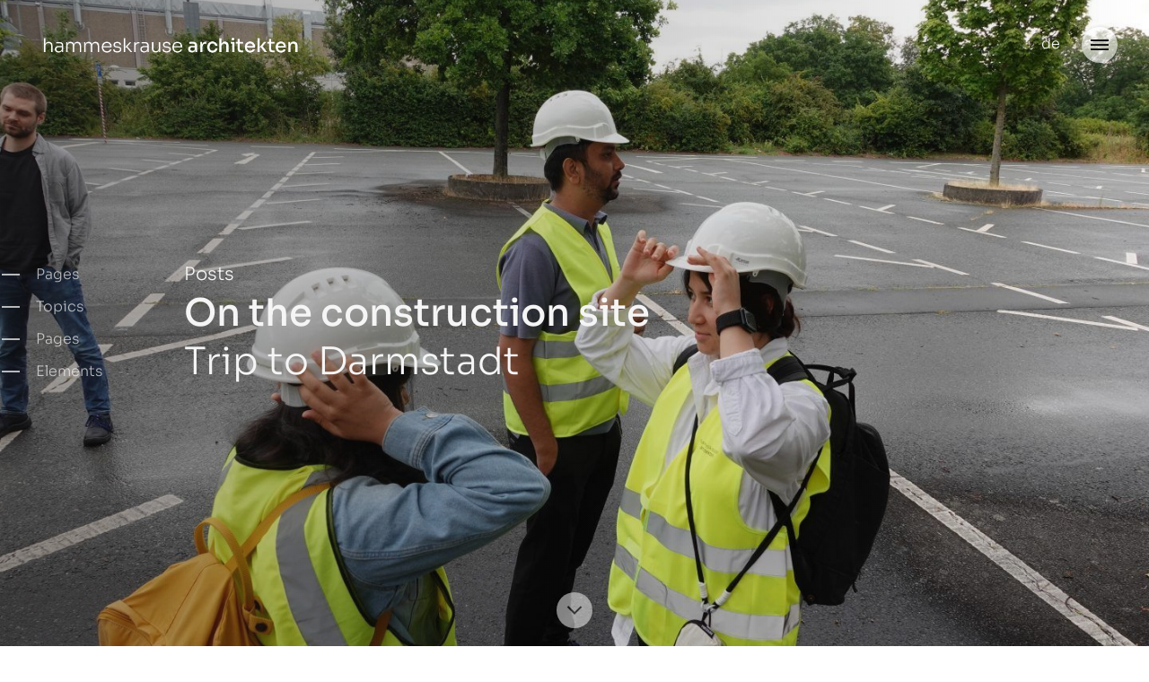

--- FILE ---
content_type: text/html; charset=UTF-8
request_url: https://hammeskrause.de/en/
body_size: 10038
content:
<!DOCTYPE html>
<html lang="en-US">
<head>
    <meta charset="UTF-8">
    <meta name="viewport" content="width=device-width, initial-scale=1, viewport-fit=cover, minimal-ui">
    <link rel="profile" href="https://gmpg.org/xfn/11">
	<meta name='robots' content='index, follow, max-image-preview:large, max-snippet:-1, max-video-preview:-1' />
<link rel="alternate" hreflang="en" href="https://hammeskrause.de/en/" />
<link rel="alternate" hreflang="de" href="https://hammeskrause.de/" />
<link rel="alternate" hreflang="x-default" href="https://hammeskrause.de/" />

	<!-- This site is optimized with the Yoast SEO plugin v26.8 - https://yoast.com/product/yoast-seo-wordpress/ -->
	<link media="all" href="https://hammeskrause.de/wp-content/cache/autoptimize/css/autoptimize_c5cf67684a2db42c4156a583edd0e25f.css" rel="stylesheet"><title>hammeskrause &#8211; hammeskrause architekten</title>
	<link rel="canonical" href="https://hammeskrause.de/en/" />
	<meta property="og:locale" content="en_US" />
	<meta property="og:type" content="website" />
	<meta property="og:title" content="hammeskrause &#8211; hammeskrause architekten" />
	<meta property="og:description" content="Dieses Textfeld wird nicht ausgespielt!" />
	<meta property="og:url" content="https://hammeskrause.de/en/" />
	<meta property="og:site_name" content="hammeskrause architekten" />
	<meta property="article:modified_time" content="2025-08-04T08:52:49+00:00" />
	<meta property="og:image" content="https://hammeskrause.de/wp-content/uploads/2019/05/hka-logo.png" />
	<meta property="og:image:width" content="300" />
	<meta property="og:image:height" content="60" />
	<meta property="og:image:type" content="image/png" />
	<meta name="twitter:card" content="summary_large_image" />
	<script type="application/ld+json" class="yoast-schema-graph">{"@context":"https://schema.org","@graph":[{"@type":"WebPage","@id":"https://hammeskrause.de/en/","url":"https://hammeskrause.de/en/","name":"hammeskrause &#8211; hammeskrause architekten","isPartOf":{"@id":"https://hammeskrause.de/#website"},"about":{"@id":"https://hammeskrause.de/#organization"},"datePublished":"2018-06-27T08:53:15+00:00","dateModified":"2025-08-04T08:52:49+00:00","breadcrumb":{"@id":"https://hammeskrause.de/en/#breadcrumb"},"inLanguage":"en-US","potentialAction":[{"@type":"ReadAction","target":["https://hammeskrause.de/en/"]}]},{"@type":"BreadcrumbList","@id":"https://hammeskrause.de/en/#breadcrumb","itemListElement":[{"@type":"ListItem","position":1,"name":"Startseite"}]},{"@type":"WebSite","@id":"https://hammeskrause.de/#website","url":"https://hammeskrause.de/","name":"hammeskrause architekten","description":"hammeskrause architekten","publisher":{"@id":"https://hammeskrause.de/#organization"},"potentialAction":[{"@type":"SearchAction","target":{"@type":"EntryPoint","urlTemplate":"https://hammeskrause.de/?s={search_term_string}"},"query-input":{"@type":"PropertyValueSpecification","valueRequired":true,"valueName":"search_term_string"}}],"inLanguage":"en-US"},{"@type":"Organization","@id":"https://hammeskrause.de/#organization","name":"hammeskrause Architekten","url":"https://hammeskrause.de/","logo":{"@type":"ImageObject","inLanguage":"en-US","@id":"https://hammeskrause.de/#/schema/logo/image/","url":"https://hammeskrause.de/wp-content/uploads/2026/01/hka-logo-dark.png","contentUrl":"https://hammeskrause.de/wp-content/uploads/2026/01/hka-logo-dark.png","width":523,"height":44,"caption":"hammeskrause Architekten"},"image":{"@id":"https://hammeskrause.de/#/schema/logo/image/"}}]}</script>
	<!-- / Yoast SEO plugin. -->


<link rel='dns-prefetch' href='//maps.googleapis.com' />
<link rel="alternate" title="oEmbed (JSON)" type="application/json+oembed" href="https://hammeskrause.de/en/wp-json/oembed/1.0/embed?url=https%3A%2F%2Fhammeskrause.de%2Fen%2F" />
<link rel="alternate" title="oEmbed (XML)" type="text/xml+oembed" href="https://hammeskrause.de/en/wp-json/oembed/1.0/embed?url=https%3A%2F%2Fhammeskrause.de%2Fen%2F&#038;format=xml" />











<script type="text/javascript" id="wpml-cookie-js-extra">
/* <![CDATA[ */
var wpml_cookies = {"wp-wpml_current_language":{"value":"en","expires":1,"path":"/"}};
var wpml_cookies = {"wp-wpml_current_language":{"value":"en","expires":1,"path":"/"}};
//# sourceURL=wpml-cookie-js-extra
/* ]]> */
</script>
<script type="text/javascript" src="https://hammeskrause.de/wp-content/cache/autoptimize/js/autoptimize_single_f3606e4db5e156a1b086bcfeb3b2d9b4.js?ver=481990" id="wpml-cookie-js" defer="defer" data-wp-strategy="defer"></script>
<script type="text/javascript" src="https://hammeskrause.de/wp-content/themes/hka-theme/js/jquery.min.js?ver=6.9" id="jquery-js"></script>
<script type="text/javascript" src="https://hammeskrause.de/wp-content/plugins/responsive-lightbox-lite/assets/nivo-lightbox/nivo-lightbox.min.js?ver=6.9" id="responsive-lightbox-nivo_lightbox-js"></script>
<script type="text/javascript" id="responsive-lightbox-lite-script-js-extra">
/* <![CDATA[ */
var rllArgs = {"script":"nivo_lightbox","selector":"lightbox","custom_events":""};
//# sourceURL=responsive-lightbox-lite-script-js-extra
/* ]]> */
</script>
<script type="text/javascript" src="https://hammeskrause.de/wp-content/cache/autoptimize/js/autoptimize_single_8af233e3130a49d0c392f19d10ecc79b.js?ver=6.9" id="responsive-lightbox-lite-script-js"></script>
<script type="text/javascript" src="https://maps.googleapis.com/maps/api/js?key=AIzaSyCGEqUgfE-ADpxJhA1V_7lPn3DNczDfY7s&amp;ver=6.9" id="mapskey-js"></script>
<link rel="https://api.w.org/" href="https://hammeskrause.de/en/wp-json/" /><link rel="alternate" title="JSON" type="application/json" href="https://hammeskrause.de/en/wp-json/wp/v2/pages/395" /><meta name="generator" content="WPML ver:4.8.1 stt:1,3;" />
</head>
<body class="home wp-singular page-template-default page page-id-395 wp-theme-hka-theme">
<div id="page" class="site">
    <a class="skip-link screen-reader-text" href="#content">Skip to content</a>

    <div id="start-view" class="page-area-object"></div>
    <header id="masthead" class="site-header module-dark">
        <a href="https://hammeskrause.de/en/" class="site-branding"></a><!-- .site-branding -->

        <div class="toggle-group">
            <button class="menu-toggle" aria-controls="primary-menu" aria-expanded="false">
                <span></span>
                <span></span>
                <span></span>
                <span></span>
            </button>
            <a href="https://hammeskrause.de/" class="lang-toggle">de</a>        </div>
        <nav id="site-navigation" class="main-navigation">
            <div class="user-input-navigation">
                <a href="https://hammeskrause.de/en/" class="site-branding"></a><!-- .site-branding -->

		        <form method="get" id="searchform" class="search-form" action="https://hammeskrause.de/en/">
    <input type="text" class="search-field" name="s" id="s" placeholder="Search" />
    <input type="submit" class="search-submit" name="submit" id="searchsubmit" value="Search" />
</form><div class="popular-tag-list"><span>Popular Terms: </span><span>topping-out </span><span>interview </span><span>transformation </span></div>            </div>
            <div class="menu-header-footer-menu-englisch-container"><ul id="header-menu" class="menu"><li id="menu-item-1009" class="menu-item menu-item-type-post_type_archive menu-item-object-hka-projects menu-item-has-children menu-item-1009"><a href="https://hammeskrause.de/en/project/" data-hover="Projects">Projects</a>
<ul class="sub-menu">
	<li id="menu-item-1004" class="menu-item menu-item-type-custom menu-item-object-custom menu-item-1004"><a href="/en/project/?archive-filter=project_status,conceived" data-hover="conceived">conceived</a></li>
	<li id="menu-item-1010" class="menu-item menu-item-type-post_type_archive menu-item-object-hka-projects menu-item-1010"><a href="https://hammeskrause.de/en/project/" data-hover="chronological">chronological</a></li>
	<li id="menu-item-1005" class="menu-item menu-item-type-custom menu-item-object-custom menu-item-1005"><a href="/en/project/?archive-filter=project_status,planned" data-hover="planned">planned</a></li>
	<li id="menu-item-1006" class="menu-item menu-item-type-custom menu-item-object-custom menu-item-1006"><a href="/en/project/?archive-filter=project_status,completed" data-hover="completed">completed</a></li>
	<li id="menu-item-5001" class="menu-item menu-item-type-custom menu-item-object-custom menu-item-5001"><a href="/en/project/?archive-filter=awarded" data-hover="awarded">awarded</a></li>
</ul>
</li>
<li id="menu-item-581" class="menu-item menu-item-type-post_type menu-item-object-page menu-item-581"><a href="https://hammeskrause.de/en/news/" data-hover="News">News</a></li>
<li id="menu-item-124361" class="menu-item menu-item-type-post_type menu-item-object-page menu-item-124361"><a href="https://hammeskrause.de/en/unser-buero/" data-hover="Office">Office</a></li>
<li id="menu-item-5687" class="menu-item menu-item-type-post_type menu-item-object-page menu-item-5687"><a href="https://hammeskrause.de/en/?page_id=5685" data-hover="Team">Team</a></li>
<li id="menu-item-963" class="menu-item menu-item-type-post_type menu-item-object-page menu-item-963"><a href="https://hammeskrause.de/en/jobs/" data-hover="Jobs">Jobs</a></li>
</ul></div>        </nav><!-- #site-navigation -->
    </header><!-- #masthead -->

    <div id="content" class="site-content">

    <div id="primary" class="front-page-area">

		        <section class="teaserxl-element teaserxl-first page-area-object" data-color="isbright">

            <div class="teaserxl-thumb first-thumbnail">
                <img width="2560" height="1707" src="https://hammeskrause.de/wp-content/uploads/2025/08/DSC02126-scaled.jpg" class="attachment-full size-full" alt="" decoding="async" fetchpriority="high" srcset="https://hammeskrause.de/wp-content/uploads/2025/08/DSC02126-scaled.jpg 2560w, https://hammeskrause.de/wp-content/uploads/2025/08/DSC02126-768x512.jpg 768w, https://hammeskrause.de/wp-content/uploads/2025/08/DSC02126-1440x960.jpg 1440w, https://hammeskrause.de/wp-content/uploads/2025/08/DSC02126-1536x1024.jpg 1536w, https://hammeskrause.de/wp-content/uploads/2025/08/DSC02126-2048x1365.jpg 2048w" sizes="(max-width: 2560px) 100vw, 2560px" />            </div>
            <div class="teaserxl-content first-content">
	            <span>Posts</span><a href="https://hammeskrause.de/en/on-the-construction-site/" rel="bookmark" class=""><strong>On the construction site</strong><h2 class="teaserxl-element-title">Trip to Darmstadt</h2></a>            </div>

        </section>

        
                    <section class="teaserxl-element teaserxl-following page-area-object" id="section-0" data-color="isbright">

                        <div class="teaserxl-thumb following-thumbnail">
					                                </div>
                        <div class="teaserxl-content following-content">
		                    <span>Insights</span><a href="https://hammeskrause.de/en/" rel="bookmark" class=""><strong>hammeskrause</strong></a>                        </div>

                    </section>

		        
                    <section class="teaserxl-slider page-area-object slider-section module-bright" id="section-1"  data-shown="2,1,1" data-margin="50" data-color="isdark" data-autoslide="false" data-pause="7000">

                                                    <h2>News</h2>
                        
                        <ul id="teaserxl-element-slider1" class="postslider">

                            
                                <li>
                                    <a href="https://hammeskrause.de/en/international-potluck/" class="post-slide-link">
								        <img width="576" height="768" src="https://hammeskrause.de/wp-content/uploads/2025/06/image00003-576x768.jpeg" class="attachment-medium size-medium wp-post-image" alt="" decoding="async" srcset="https://hammeskrause.de/wp-content/uploads/2025/06/image00003-576x768.jpeg 576w, https://hammeskrause.de/wp-content/uploads/2025/06/image00003-1080x1440.jpeg 1080w, https://hammeskrause.de/wp-content/uploads/2025/06/image00003-768x1024.jpeg 768w, https://hammeskrause.de/wp-content/uploads/2025/06/image00003-1152x1536.jpeg 1152w, https://hammeskrause.de/wp-content/uploads/2025/06/image00003-1536x2048.jpeg 1536w, https://hammeskrause.de/wp-content/uploads/2025/06/image00003-scaled.jpeg 1920w" sizes="(max-width: 576px) 100vw, 576px" />                                            <strong>International Potluck</strong>
                                            <h4> Culinary tour at hammeskrause</h4>
		                                                                        </a>
                                    <div class="build-tags">
		                                                                    </div>
                                </li>

					        
                                <li>
                                    <a href="https://hammeskrause.de/en/topping-out-ceremony-in-regensburg/" class="post-slide-link">
								        <img width="756" height="768" src="https://hammeskrause.de/wp-content/uploads/2025/05/pm_35b-756x768.jpeg" class="attachment-medium size-medium wp-post-image" alt="" decoding="async" srcset="https://hammeskrause.de/wp-content/uploads/2025/05/pm_35b-756x768.jpeg 756w, https://hammeskrause.de/wp-content/uploads/2025/05/pm_35b-1418x1440.jpeg 1418w, https://hammeskrause.de/wp-content/uploads/2025/05/pm_35b-768x780.jpeg 768w, https://hammeskrause.de/wp-content/uploads/2025/05/pm_35b-1512x1536.jpeg 1512w, https://hammeskrause.de/wp-content/uploads/2025/05/pm_35b-2017x2048.jpeg 2017w" sizes="(max-width: 756px) 100vw, 756px" />                                            <strong>Topping-out ceremony in Regensburg</strong>
                                            <h4>The new building for scientific work is taking shape</h4>
		                                                                        </a>
                                    <div class="build-tags">
		                                <a href="https://hammeskrause.de/en/news/?archive-filter=post_tag,145" class="tag">ceremony</a><a href="https://hammeskrause.de/en/news/?archive-filter=post_tag,60" class="tag">event</a><a href="https://hammeskrause.de/en/news/?archive-filter=post_tag,152" class="tag">regensburg</a>                                    </div>
                                </li>

					        
                                <li>
                                    <a href="https://hammeskrause.de/en/groundbreaking-ceremony-in-stuttgart-buesnau/" class="post-slide-link">
								        <img width="768" height="768" src="https://hammeskrause.de/wp-content/uploads/2025/05/DSC01388-768x768.jpg" class="attachment-medium size-medium wp-post-image" alt="" decoding="async" srcset="https://hammeskrause.de/wp-content/uploads/2025/05/DSC01388-768x768.jpg 768w, https://hammeskrause.de/wp-content/uploads/2025/05/DSC01388-1440x1440.jpg 1440w, https://hammeskrause.de/wp-content/uploads/2025/05/DSC01388-250x250.jpg 250w, https://hammeskrause.de/wp-content/uploads/2025/05/DSC01388-1536x1536.jpg 1536w, https://hammeskrause.de/wp-content/uploads/2025/05/DSC01388-2048x2048.jpg 2048w" sizes="(max-width: 768px) 100vw, 768px" />                                            <strong>Groundbreaking ceremony in Stuttgart-Büsnau</strong>
                                            <h4>Cyber Valley gets a home</h4>
		                                                                        </a>
                                    <div class="build-tags">
		                                <a href="https://hammeskrause.de/en/news/?archive-filter=post_tag,60" class="tag">event</a><a href="https://hammeskrause.de/en/news/?archive-filter=post_tag,151" class="tag">groundbreaking</a>                                    </div>
                                </li>

					        
                                <li>
                                    <a href="https://hammeskrause.de/en/change-of-generation-2/" class="post-slide-link">
								        <img width="768" height="512" src="https://hammeskrause.de/wp-content/uploads/2025/01/Fotoshooting_22042023_103-768x512.jpg" class="attachment-medium size-medium wp-post-image" alt="Dana Bilek, Tobis Döring und Joep Kuijs als neue Geschäftsführung von hammeskrause architekten" decoding="async" srcset="https://hammeskrause.de/wp-content/uploads/2025/01/Fotoshooting_22042023_103-768x512.jpg 768w, https://hammeskrause.de/wp-content/uploads/2025/01/Fotoshooting_22042023_103-1440x960.jpg 1440w, https://hammeskrause.de/wp-content/uploads/2025/01/Fotoshooting_22042023_103-1536x1024.jpg 1536w, https://hammeskrause.de/wp-content/uploads/2025/01/Fotoshooting_22042023_103-2048x1365.jpg 2048w" sizes="(max-width: 768px) 100vw, 768px" />                                            <strong>Change of generation</strong>
                                            <h4>Yesterday is, tomorrow is shaping.</h4>
		                                                                        </a>
                                    <div class="build-tags">
		                                <a href="https://hammeskrause.de/en/news/?archive-filter=post_tag,72" class="tag">announcement</a><a href="https://hammeskrause.de/en/news/?archive-filter=post_tag,121" class="tag">Change</a><a href="https://hammeskrause.de/en/news/?archive-filter=post_tag,120" class="tag">Management</a>                                    </div>
                                </li>

					        
                                <li>
                                    <a href="https://hammeskrause.de/en/ibmt-as-an-unexpected-role-model/" class="post-slide-link">
								        <img width="768" height="512" src="https://hammeskrause.de/wp-content/uploads/2025/03/FHG_WDG_MG_0785_08-768x512.jpg" class="attachment-medium size-medium wp-post-image" alt="" decoding="async" srcset="https://hammeskrause.de/wp-content/uploads/2025/03/FHG_WDG_MG_0785_08-768x512.jpg 768w, https://hammeskrause.de/wp-content/uploads/2025/03/FHG_WDG_MG_0785_08-1440x960.jpg 1440w, https://hammeskrause.de/wp-content/uploads/2025/03/FHG_WDG_MG_0785_08-1536x1024.jpg 1536w, https://hammeskrause.de/wp-content/uploads/2025/03/FHG_WDG_MG_0785_08.jpg 1920w" sizes="(max-width: 768px) 100vw, 768px" />                                            <strong>IBMT as an unexpected role model</strong>
                                            <h4>Interview with Prof. Markus Hammes</h4>
		                                                                        </a>
                                    <div class="build-tags">
		                                <a href="https://hammeskrause.de/en/news/?archive-filter=post_tag,143" class="tag">interview</a><a href="https://hammeskrause.de/en/news/?archive-filter=post_tag,142" class="tag">transformation</a>                                    </div>
                                </li>

					        
                                <li>
                                    <a href="https://hammeskrause.de/en/123987/" class="post-slide-link">
								        <img width="768" height="415" src="https://hammeskrause.de/wp-content/uploads/2025/03/CeTEB_Aussen_02-768x415.jpg" class="attachment-medium size-medium wp-post-image" alt="" decoding="async" srcset="https://hammeskrause.de/wp-content/uploads/2025/03/CeTEB_Aussen_02-768x415.jpg 768w, https://hammeskrause.de/wp-content/uploads/2025/03/CeTEB_Aussen_02-1440x779.jpg 1440w, https://hammeskrause.de/wp-content/uploads/2025/03/CeTEB_Aussen_02-1536x830.jpg 1536w, https://hammeskrause.de/wp-content/uploads/2025/03/CeTEB_Aussen_02-2048x1107.jpg 2048w" sizes="(max-width: 768px) 100vw, 768px" />                                            <strong>Topping-out ceremony for CeTEB</strong>
                                            <h4>Campus extension of the CAU in Kiel</h4>
		                                                                        </a>
                                    <div class="build-tags">
		                                <a href="https://hammeskrause.de/en/news/?archive-filter=post_tag,145" class="tag">ceremony</a><a href="https://hammeskrause.de/en/news/?archive-filter=post_tag,60" class="tag">event</a><a href="https://hammeskrause.de/en/news/?archive-filter=post_tag,146" class="tag">topping-out</a>                                    </div>
                                </li>

					        
                                <li>
                                    <a href="https://hammeskrause.de/en/new-years-celebration-2025/" class="post-slide-link">
								        <img width="768" height="512" src="https://hammeskrause.de/wp-content/uploads/2025/03/DSC00822-Kopie-768x512.jpg" class="attachment-medium size-medium wp-post-image" alt="" decoding="async" srcset="https://hammeskrause.de/wp-content/uploads/2025/03/DSC00822-Kopie-768x512.jpg 768w, https://hammeskrause.de/wp-content/uploads/2025/03/DSC00822-Kopie-1440x960.jpg 1440w, https://hammeskrause.de/wp-content/uploads/2025/03/DSC00822-Kopie-1536x1024.jpg 1536w, https://hammeskrause.de/wp-content/uploads/2025/03/DSC00822-Kopie-2048x1365.jpg 2048w" sizes="(max-width: 768px) 100vw, 768px" />                                            <strong>New Year&#8217;s celebration 2025</strong>
                                            <h4>An evening full of music, enjoyment and team spirit</h4>
		                                                                        </a>
                                    <div class="build-tags">
		                                <a href="https://hammeskrause.de/en/news/?archive-filter=post_tag,137" class="tag">celebration</a><a href="https://hammeskrause.de/en/news/?archive-filter=post_tag,60" class="tag">event</a><a href="https://hammeskrause.de/en/news/?archive-filter=post_tag,138" class="tag">get together</a>                                    </div>
                                </li>

					        
                                <li>
                                    <a href="https://hammeskrause.de/en/on-the-slopes/" class="post-slide-link">
								        <img width="768" height="576" src="https://hammeskrause.de/wp-content/uploads/2025/02/Ausblick-2-768x576.jpg" class="attachment-medium size-medium wp-post-image" alt="" decoding="async" srcset="https://hammeskrause.de/wp-content/uploads/2025/02/Ausblick-2-768x576.jpg 768w, https://hammeskrause.de/wp-content/uploads/2025/02/Ausblick-2-1440x1080.jpg 1440w, https://hammeskrause.de/wp-content/uploads/2025/02/Ausblick-2-1536x1152.jpg 1536w, https://hammeskrause.de/wp-content/uploads/2025/02/Ausblick-2-2048x1536.jpg 2048w" sizes="(max-width: 768px) 100vw, 768px" />                                            <strong>On the slopes</strong>
                                            <h4>A special ski trip to Davos</h4>
		                                                                        </a>
                                    <div class="build-tags">
		                                                                    </div>
                                </li>

					        
                                <li>
                                    <a href="https://hammeskrause.de/en/an-open-space-for-all/" class="post-slide-link">
								        <img width="768" height="512" src="https://hammeskrause.de/wp-content/uploads/2024/10/DJI_0271_bearbeitet-768x512.jpg" class="attachment-medium size-medium wp-post-image" alt="" decoding="async" srcset="https://hammeskrause.de/wp-content/uploads/2024/10/DJI_0271_bearbeitet-768x512.jpg 768w, https://hammeskrause.de/wp-content/uploads/2024/10/DJI_0271_bearbeitet-1440x960.jpg 1440w, https://hammeskrause.de/wp-content/uploads/2024/10/DJI_0271_bearbeitet-1536x1024.jpg 1536w, https://hammeskrause.de/wp-content/uploads/2024/10/DJI_0271_bearbeitet-2048x1365.jpg 2048w" sizes="(max-width: 768px) 100vw, 768px" />                                            <strong>An open space for all</strong>
                                            <h4>The roof of the Max-Planck-Institute for Structure and Dynamics of Matter</h4>
		                                                                        </a>
                                    <div class="build-tags">
		                                <a href="https://hammeskrause.de/en/news/?archive-filter=post_tag,130" class="tag">connection</a><a href="https://hammeskrause.de/en/news/?archive-filter=post_tag,128" class="tag">green roof</a><a href="https://hammeskrause.de/en/news/?archive-filter=post_tag,129" class="tag">multiple use</a>                                    </div>
                                </li>

					        
                                <li>
                                    <a href="https://hammeskrause.de/en/hka-office-talks-off-site/" class="post-slide-link">
								        <img width="768" height="512" src="https://hammeskrause.de/wp-content/uploads/2023/12/hka-buerohspraeche_off-site_Landesanstalt-Bienenkunde-1-768x512.jpg" class="attachment-medium size-medium wp-post-image" alt="" decoding="async" srcset="https://hammeskrause.de/wp-content/uploads/2023/12/hka-buerohspraeche_off-site_Landesanstalt-Bienenkunde-1-768x512.jpg 768w, https://hammeskrause.de/wp-content/uploads/2023/12/hka-buerohspraeche_off-site_Landesanstalt-Bienenkunde-1-1440x960.jpg 1440w, https://hammeskrause.de/wp-content/uploads/2023/12/hka-buerohspraeche_off-site_Landesanstalt-Bienenkunde-1-1536x1024.jpg 1536w, https://hammeskrause.de/wp-content/uploads/2023/12/hka-buerohspraeche_off-site_Landesanstalt-Bienenkunde-1.jpg 1920w" sizes="(max-width: 768px) 100vw, 768px" />                                            <strong>hka office talks off-site</strong>
                                            <h4>State Institute for Apiculture </h4>
		                                                                        </a>
                                    <div class="build-tags">
		                                <a href="https://hammeskrause.de/en/news/?archive-filter=post_tag,60" class="tag">event</a><a href="https://hammeskrause.de/en/news/?archive-filter=post_tag,31" class="tag">our matters</a>                                    </div>
                                </li>

					        
                                <li>
                                    <a href="https://hammeskrause.de/en/bda-prize-2023-biomedical-research-building-luebeck/" class="post-slide-link">
								        <img width="768" height="512" src="https://hammeskrause.de/wp-content/uploads/2023/11/BDA-Preis_2023_hammeskrause-architekten_BMF_Luebeck-1-768x512.jpg" class="attachment-medium size-medium wp-post-image" alt="" decoding="async" srcset="https://hammeskrause.de/wp-content/uploads/2023/11/BDA-Preis_2023_hammeskrause-architekten_BMF_Luebeck-1-768x512.jpg 768w, https://hammeskrause.de/wp-content/uploads/2023/11/BDA-Preis_2023_hammeskrause-architekten_BMF_Luebeck-1-1440x960.jpg 1440w, https://hammeskrause.de/wp-content/uploads/2023/11/BDA-Preis_2023_hammeskrause-architekten_BMF_Luebeck-1-1536x1024.jpg 1536w, https://hammeskrause.de/wp-content/uploads/2023/11/BDA-Preis_2023_hammeskrause-architekten_BMF_Luebeck-1.jpg 1920w" sizes="(max-width: 768px) 100vw, 768px" />                                            <strong>BDA Prize Schleswig-Holstein 2023</strong>
                                            <h4>BMF at the Universität zu Lübeck receives an award</h4>
		                                                                        </a>
                                    <div class="build-tags">
		                                <a href="https://hammeskrause.de/en/news/?archive-filter=post_tag,58" class="tag">award</a><a href="https://hammeskrause.de/en/news/?archive-filter=post_tag,60" class="tag">event</a>                                    </div>
                                </li>

					        
                                <li>
                                    <a href="https://hammeskrause.de/en/zaquant-dbz-11-2023-forschungsbauten/" class="post-slide-link">
								        <img width="768" height="512" src="https://hammeskrause.de/wp-content/uploads/2023/11/dbz_hammeskrause-architekten_zaquant-1-768x512.jpg" class="attachment-medium size-medium wp-post-image" alt="" decoding="async" srcset="https://hammeskrause.de/wp-content/uploads/2023/11/dbz_hammeskrause-architekten_zaquant-1-768x512.jpg 768w, https://hammeskrause.de/wp-content/uploads/2023/11/dbz_hammeskrause-architekten_zaquant-1-1440x960.jpg 1440w, https://hammeskrause.de/wp-content/uploads/2023/11/dbz_hammeskrause-architekten_zaquant-1-1536x1024.jpg 1536w, https://hammeskrause.de/wp-content/uploads/2023/11/dbz_hammeskrause-architekten_zaquant-1.jpg 1920w" sizes="(max-width: 768px) 100vw, 768px" />                                            <strong>Rationality and subtle poetry</strong>
                                            <h4>ZAQuant in DBZ 11|2023</h4>
		                                                                        </a>
                                    <div class="build-tags">
		                                <a href="https://hammeskrause.de/en/news/?archive-filter=post_tag,22" class="tag">press</a>                                    </div>
                                </li>

					        
                                <li>
                                    <a href="https://hammeskrause.de/en/baunetz-max-planck-institute-hamburg/" class="post-slide-link">
								        <img width="768" height="512" src="https://hammeskrause.de/wp-content/uploads/2023/10/BauNetz-hammeskrause-architekten-MPSD-Hamburg-4-768x512.jpg" class="attachment-medium size-medium wp-post-image" alt="" decoding="async" srcset="https://hammeskrause.de/wp-content/uploads/2023/10/BauNetz-hammeskrause-architekten-MPSD-Hamburg-4-768x512.jpg 768w, https://hammeskrause.de/wp-content/uploads/2023/10/BauNetz-hammeskrause-architekten-MPSD-Hamburg-4-1440x960.jpg 1440w, https://hammeskrause.de/wp-content/uploads/2023/10/BauNetz-hammeskrause-architekten-MPSD-Hamburg-4-1536x1024.jpg 1536w, https://hammeskrause.de/wp-content/uploads/2023/10/BauNetz-hammeskrause-architekten-MPSD-Hamburg-4.jpg 1920w" sizes="(max-width: 768px) 100vw, 768px" />                                            <strong>Vibration decoupling in Hamburg</strong>
                                            <h4>BauNetz News</h4>
		                                                                        </a>
                                    <div class="build-tags">
		                                <a href="https://hammeskrause.de/en/news/?archive-filter=post_tag,22" class="tag">press</a>                                    </div>
                                </li>

					        
                                <li>
                                    <a href="https://hammeskrause.de/en/archicup-2023/" class="post-slide-link">
								        <img width="768" height="512" src="https://hammeskrause.de/wp-content/uploads/2023/10/ArchiCup_2023_hammeskrause-architekten-1-768x512.jpg" class="attachment-medium size-medium wp-post-image" alt="" decoding="async" srcset="https://hammeskrause.de/wp-content/uploads/2023/10/ArchiCup_2023_hammeskrause-architekten-1-768x512.jpg 768w, https://hammeskrause.de/wp-content/uploads/2023/10/ArchiCup_2023_hammeskrause-architekten-1-1440x960.jpg 1440w, https://hammeskrause.de/wp-content/uploads/2023/10/ArchiCup_2023_hammeskrause-architekten-1-1536x1024.jpg 1536w, https://hammeskrause.de/wp-content/uploads/2023/10/ArchiCup_2023_hammeskrause-architekten-1.jpg 1920w" sizes="(max-width: 768px) 100vw, 768px" />                                            <strong>ArchiCup 2023</strong>
                                            <h4>With heart and passion </h4>
		                                                                        </a>
                                    <div class="build-tags">
		                                <a href="https://hammeskrause.de/en/news/?archive-filter=post_tag,60" class="tag">event</a><a href="https://hammeskrause.de/en/news/?archive-filter=post_tag,31" class="tag">our matters</a>                                    </div>
                                </li>

					        
                                <li>
                                    <a href="https://hammeskrause.de/en/groundbreaking-kiel-ceteb-cau/" class="post-slide-link">
								        <img width="768" height="512" src="https://hammeskrause.de/wp-content/uploads/2023/08/CeTEB_Grundsteinlegung_hammeskrause-architekten_4-768x512.jpg" class="attachment-medium size-medium wp-post-image" alt="" decoding="async" srcset="https://hammeskrause.de/wp-content/uploads/2023/08/CeTEB_Grundsteinlegung_hammeskrause-architekten_4-768x512.jpg 768w, https://hammeskrause.de/wp-content/uploads/2023/08/CeTEB_Grundsteinlegung_hammeskrause-architekten_4-1440x960.jpg 1440w, https://hammeskrause.de/wp-content/uploads/2023/08/CeTEB_Grundsteinlegung_hammeskrause-architekten_4-1536x1024.jpg 1536w, https://hammeskrause.de/wp-content/uploads/2023/08/CeTEB_Grundsteinlegung_hammeskrause-architekten_4.jpg 1920w" sizes="(max-width: 768px) 100vw, 768px" />                                            <strong>New Home for Evolutionary Research</strong>
                                            <h4>Groundbreaking ceremony in Kiel</h4>
		                                                                        </a>
                                    <div class="build-tags">
		                                <a href="https://hammeskrause.de/en/news/?archive-filter=post_tag,60" class="tag">event</a><a href="https://hammeskrause.de/en/news/?archive-filter=post_tag,27" class="tag">on site</a>                                    </div>
                                </li>

					        
                                <li>
                                    <a href="https://hammeskrause.de/en/architekturpreis-beton-2023/" class="post-slide-link">
								        <img width="768" height="512" src="https://hammeskrause.de/wp-content/uploads/2021/03/Lightandschools_WH1993-2534-39_hammeskrause-768x512.jpg" class="attachment-medium size-medium wp-post-image" alt="" decoding="async" srcset="https://hammeskrause.de/wp-content/uploads/2021/03/Lightandschools_WH1993-2534-39_hammeskrause-768x512.jpg 768w, https://hammeskrause.de/wp-content/uploads/2021/03/Lightandschools_WH1993-2534-39_hammeskrause-1440x960.jpg 1440w, https://hammeskrause.de/wp-content/uploads/2021/03/Lightandschools_WH1993-2534-39_hammeskrause-1536x1024.jpg 1536w, https://hammeskrause.de/wp-content/uploads/2021/03/Lightandschools_WH1993-2534-39_hammeskrause.jpg 1920w" sizes="(max-width: 768px) 100vw, 768px" />                                            <strong>Architekturpreis Beton 2023</strong>
                                            <h4>Light &amp; Schools | Shortlist</h4>
		                                                                        </a>
                                    <div class="build-tags">
		                                <a href="https://hammeskrause.de/en/news/?archive-filter=post_tag,58" class="tag">award</a>                                    </div>
                                </li>

					        
                                <li>
                                    <a href="https://hammeskrause.de/en/day-of-architecture-2023-zaquant/" class="post-slide-link">
								        <img width="768" height="512" src="https://hammeskrause.de/wp-content/uploads/2023/06/Tag-der-Architektur-2023_ZAQaunt_Uni-Stuttgart_01-768x512.jpg" class="attachment-medium size-medium wp-post-image" alt="" decoding="async" srcset="https://hammeskrause.de/wp-content/uploads/2023/06/Tag-der-Architektur-2023_ZAQaunt_Uni-Stuttgart_01-768x512.jpg 768w, https://hammeskrause.de/wp-content/uploads/2023/06/Tag-der-Architektur-2023_ZAQaunt_Uni-Stuttgart_01-1440x960.jpg 1440w, https://hammeskrause.de/wp-content/uploads/2023/06/Tag-der-Architektur-2023_ZAQaunt_Uni-Stuttgart_01-1536x1024.jpg 1536w, https://hammeskrause.de/wp-content/uploads/2023/06/Tag-der-Architektur-2023_ZAQaunt_Uni-Stuttgart_01.jpg 1920w" sizes="(max-width: 768px) 100vw, 768px" />                                            <strong>Day of Architecture 2023</strong>
                                            <h4>Open House at ZAQuant in Stuttgart</h4>
		                                                                        </a>
                                    <div class="build-tags">
		                                <a href="https://hammeskrause.de/en/news/?archive-filter=post_tag,60" class="tag">event</a>                                    </div>
                                </li>

					        
                                <li>
                                    <a href="https://hammeskrause.de/en/designeducates-award-max-planck-hamburg/" class="post-slide-link">
								        <img width="768" height="512" src="https://hammeskrause.de/wp-content/uploads/2022/06/WH2091-1406-07_web-768x512.jpg" class="attachment-medium size-medium wp-post-image" alt="" decoding="async" srcset="https://hammeskrause.de/wp-content/uploads/2022/06/WH2091-1406-07_web-768x512.jpg 768w, https://hammeskrause.de/wp-content/uploads/2022/06/WH2091-1406-07_web-1440x960.jpg 1440w, https://hammeskrause.de/wp-content/uploads/2022/06/WH2091-1406-07_web-1536x1024.jpg 1536w, https://hammeskrause.de/wp-content/uploads/2022/06/WH2091-1406-07_web.jpg 1920w" sizes="(max-width: 768px) 100vw, 768px" />                                            <strong>Design Educates Award 2023</strong>
                                            <h4>Selected | Max Planck Institute in Hamburg</h4>
		                                                                        </a>
                                    <div class="build-tags">
		                                <a href="https://hammeskrause.de/en/news/?archive-filter=post_tag,58" class="tag">award</a>                                    </div>
                                </li>

					        
                                <li>
                                    <a href="https://hammeskrause.de/en/beacon-digital-building-bau-2023/" class="post-slide-link">
								        <img width="768" height="512" src="https://hammeskrause.de/wp-content/uploads/2023/04/BAU2023_Vortrag_TSC_hammeskrause-architekten_2-768x512.jpg" class="attachment-medium size-medium wp-post-image" alt="" decoding="async" srcset="https://hammeskrause.de/wp-content/uploads/2023/04/BAU2023_Vortrag_TSC_hammeskrause-architekten_2-768x512.jpg 768w, https://hammeskrause.de/wp-content/uploads/2023/04/BAU2023_Vortrag_TSC_hammeskrause-architekten_2-1440x960.jpg 1440w, https://hammeskrause.de/wp-content/uploads/2023/04/BAU2023_Vortrag_TSC_hammeskrause-architekten_2-1536x1024.jpg 1536w, https://hammeskrause.de/wp-content/uploads/2023/04/BAU2023_Vortrag_TSC_hammeskrause-architekten_2.jpg 1920w" sizes="(max-width: 768px) 100vw, 768px" />                                            <strong>Beacon of digital building</strong>
                                            <h4>Presentation on the TSC at BAU 2023 </h4>
		                                                                        </a>
                                    <div class="build-tags">
		                                <a href="https://hammeskrause.de/en/news/?archive-filter=post_tag,30" class="tag">BIM</a><a href="https://hammeskrause.de/en/news/?archive-filter=post_tag,60" class="tag">event</a><a href="https://hammeskrause.de/en/news/?archive-filter=post_tag,28" class="tag">lecture</a>                                    </div>
                                </li>

					        
                        </ul>

                    </section>

			        
                    <section class="teaserxl-element teaserxl-following page-area-object" id="section-2" data-color="isbright">

                        <div class="teaserxl-thumb following-thumbnail">
					        <img width="1920" height="1280" src="https://hammeskrause.de/wp-content/uploads/2020/11/hammeskrause_architekten_Brucklacher_2009a.jpg" class="attachment-full size-full wp-post-image" alt="" decoding="async" srcset="https://hammeskrause.de/wp-content/uploads/2020/11/hammeskrause_architekten_Brucklacher_2009a.jpg 1920w, https://hammeskrause.de/wp-content/uploads/2020/11/hammeskrause_architekten_Brucklacher_2009a-768x512.jpg 768w, https://hammeskrause.de/wp-content/uploads/2020/11/hammeskrause_architekten_Brucklacher_2009a-1440x960.jpg 1440w, https://hammeskrause.de/wp-content/uploads/2020/11/hammeskrause_architekten_Brucklacher_2009a-1536x1024.jpg 1536w" sizes="(max-width: 1920px) 100vw, 1920px" />                        </div>
                        <div class="teaserxl-content following-content">
		                    <span>Topics</span><a href="https://hammeskrause.de/en/topic/artproject-hammeskrause/" rel="bookmark" class=""><strong>Artistic prospect of the year</strong><h2 class="teaserxl-element-title">Developments in the context of their time</h2></a>                        </div>

                    </section>

		        
                    <section class="teaserxl-slider page-area-object slider-section module-bright" id="section-3"  data-shown="2,1,1" data-margin="50" data-color="isdark" data-autoslide="false" data-pause="7000">

                        
                        <ul id="teaserxl-element-slider3" class="postslider">

                            
                        </ul>

                    </section>

			        
                    <section class="teaserxl-element teaserxl-following page-area-object" id="section-4" data-color="isbright">

                        <div class="teaserxl-thumb following-thumbnail">
					                                </div>
                        <div class="teaserxl-content following-content">
		                    <span>Insights</span><a href="https://hammeskrause.de/en/" rel="bookmark" class=""><strong>hammeskrause</strong></a>                        </div>

                    </section>

		        
                    <section class="teaserxl-element teaserxl-following page-area-object" id="section-5" data-color="isbright">

                        <div class="teaserxl-thumb following-thumbnail">
					        <img width="1920" height="1280" src="https://hammeskrause.de/wp-content/uploads/2019/04/HFM_US_446_10_P4_301.jpg" class="attachment-full size-full wp-post-image" alt="" decoding="async" srcset="https://hammeskrause.de/wp-content/uploads/2019/04/HFM_US_446_10_P4_301.jpg 1920w, https://hammeskrause.de/wp-content/uploads/2019/04/HFM_US_446_10_P4_301-768x512.jpg 768w, https://hammeskrause.de/wp-content/uploads/2019/04/HFM_US_446_10_P4_301-1440x960.jpg 1440w" sizes="(max-width: 1920px) 100vw, 1920px" />                        </div>
                        <div class="teaserxl-content following-content">
		                    <span>Elements</span><a href="https://hammeskrause.de/en/expertise/hall/" rel="bookmark" class="teaserxl-expertise"><h2>Hall</h2><p>&raquo;The unambiguous expression of the concert hall is emphasized by its one space concept, the inside joined in the same manner as the outside. Its immediate interaction with the acoustic features creates a composition proper.&laquo;</p></a><span>Nils Krause</span>                        </div>

                    </section>

		        
    </div><!-- #primary -->

<div id="anchormenu" class="anchormenu page isbright"><a href="#section-0" class="anchorlink">Pages</a><a href="#section-2" class="anchorlink">Topics</a><a href="#section-4" class="anchorlink">Pages</a><a href="#section-5" class="anchorlink">Elements</a></div>
</div><!-- #content -->

<div id="scroll-next-section">
    <button></button>
</div>

<footer id="colophon" class="site-footer module-dark">
    <div class="footer-position">
        <div id="footer-position-element">
            <div class="footer-menu"><ul id="menu-header-footer-menu-englisch" class="menu"><li class="menu-item menu-item-type-post_type_archive menu-item-object-hka-projects menu-item-has-children menu-item-1009"><a href="https://hammeskrause.de/en/project/">Projects</a>
<ul class="sub-menu">
	<li class="menu-item menu-item-type-custom menu-item-object-custom menu-item-1004"><a href="/en/project/?archive-filter=project_status,conceived">conceived</a></li>
	<li class="menu-item menu-item-type-post_type_archive menu-item-object-hka-projects menu-item-1010"><a href="https://hammeskrause.de/en/project/">chronological</a></li>
	<li class="menu-item menu-item-type-custom menu-item-object-custom menu-item-1005"><a href="/en/project/?archive-filter=project_status,planned">planned</a></li>
	<li class="menu-item menu-item-type-custom menu-item-object-custom menu-item-1006"><a href="/en/project/?archive-filter=project_status,completed">completed</a></li>
	<li class="menu-item menu-item-type-custom menu-item-object-custom menu-item-5001"><a href="/en/project/?archive-filter=awarded">awarded</a></li>
</ul>
</li>
<li class="menu-item menu-item-type-post_type menu-item-object-page menu-item-581"><a href="https://hammeskrause.de/en/news/">News</a></li>
<li class="menu-item menu-item-type-post_type menu-item-object-page menu-item-124361"><a href="https://hammeskrause.de/en/unser-buero/">Office</a></li>
<li class="menu-item menu-item-type-post_type menu-item-object-page menu-item-5687"><a href="https://hammeskrause.de/en/?page_id=5685">Team</a></li>
<li class="menu-item menu-item-type-post_type menu-item-object-page menu-item-963"><a href="https://hammeskrause.de/en/jobs/">Jobs</a></li>
</ul></div>            <div class="meta-footer">
                <div class="meta-menu"><ul id="menu-meta-menu-englisch" class="menu"><li id="menu-item-978" class="menu-item menu-item-type-post_type menu-item-object-page menu-item-978"><a href="https://hammeskrause.de/en/contact/" data-hover="Contact">Contact</a></li>
<li id="menu-item-977" class="menu-item menu-item-type-post_type menu-item-object-page menu-item-977"><a href="https://hammeskrause.de/en/imprint/" data-hover="Imprint">Imprint</a></li>
<li id="menu-item-582" class="menu-item menu-item-type-post_type menu-item-object-page menu-item-582"><a href="https://hammeskrause.de/en/privacy/" data-hover="Privacy">Privacy</a></li>
</ul></div>            </div>
        </div>
    </div>
</footer><!-- #colophon -->
</div><!-- #page -->

<script type="speculationrules">
{"prefetch":[{"source":"document","where":{"and":[{"href_matches":"/en/*"},{"not":{"href_matches":["/wp-*.php","/wp-admin/*","/wp-content/uploads/*","/wp-content/*","/wp-content/plugins/*","/wp-content/themes/hka-theme/*","/en/*\\?(.+)"]}},{"not":{"selector_matches":"a[rel~=\"nofollow\"]"}},{"not":{"selector_matches":".no-prefetch, .no-prefetch a"}}]},"eagerness":"conservative"}]}
</script>
<script type="text/javascript" src="https://hammeskrause.de/wp-content/themes/hka-theme/js/lightslider.min.js?ver=6.9" id="slideshow-js"></script>
<script type="text/javascript" id="hka-theme-navigation-js-extra">
/* <![CDATA[ */
var lang_color = {"color":"module-dark"};
//# sourceURL=hka-theme-navigation-js-extra
/* ]]> */
</script>
<script type="text/javascript" src="https://hammeskrause.de/wp-content/cache/autoptimize/js/autoptimize_single_4f9173772e5638a4ad170d9693bef369.js?ver=6.9" id="hka-theme-navigation-js"></script>
<script type="text/javascript" src="https://hammeskrause.de/wp-content/cache/autoptimize/js/autoptimize_single_e5d40b455469cdba288b02578504c001.js?ver=6.9" id="hka-main-js-js"></script>
<script type="text/javascript" src="https://hammeskrause.de/wp-content/themes/hka-theme/js/ofi.min.js?ver=6.9" id="object-fit-fix-js"></script>
<script type="text/javascript" src="https://hammeskrause.de/wp-content/cache/autoptimize/js/autoptimize_single_3cbc44a6101b62b9a5339a09b8c991ce.js?ver=6.9" id="hka-theme-skip-link-focus-fix-js"></script>
<script type="text/javascript" id="statify-js-js-extra">
/* <![CDATA[ */
var statify_ajax = {"url":"https://hammeskrause.de/wp-admin/admin-ajax.php","nonce":"711e83afc1"};
//# sourceURL=statify-js-js-extra
/* ]]> */
</script>
<script type="text/javascript" src="https://hammeskrause.de/wp-content/plugins/statify/js/snippet.min.js?ver=1.8.4" id="statify-js-js"></script>
<script id="wp-emoji-settings" type="application/json">
{"baseUrl":"https://s.w.org/images/core/emoji/17.0.2/72x72/","ext":".png","svgUrl":"https://s.w.org/images/core/emoji/17.0.2/svg/","svgExt":".svg","source":{"concatemoji":"https://hammeskrause.de/wp-includes/js/wp-emoji-release.min.js?ver=6.9"}}
</script>
<script type="module">
/* <![CDATA[ */
/*! This file is auto-generated */
const a=JSON.parse(document.getElementById("wp-emoji-settings").textContent),o=(window._wpemojiSettings=a,"wpEmojiSettingsSupports"),s=["flag","emoji"];function i(e){try{var t={supportTests:e,timestamp:(new Date).valueOf()};sessionStorage.setItem(o,JSON.stringify(t))}catch(e){}}function c(e,t,n){e.clearRect(0,0,e.canvas.width,e.canvas.height),e.fillText(t,0,0);t=new Uint32Array(e.getImageData(0,0,e.canvas.width,e.canvas.height).data);e.clearRect(0,0,e.canvas.width,e.canvas.height),e.fillText(n,0,0);const a=new Uint32Array(e.getImageData(0,0,e.canvas.width,e.canvas.height).data);return t.every((e,t)=>e===a[t])}function p(e,t){e.clearRect(0,0,e.canvas.width,e.canvas.height),e.fillText(t,0,0);var n=e.getImageData(16,16,1,1);for(let e=0;e<n.data.length;e++)if(0!==n.data[e])return!1;return!0}function u(e,t,n,a){switch(t){case"flag":return n(e,"\ud83c\udff3\ufe0f\u200d\u26a7\ufe0f","\ud83c\udff3\ufe0f\u200b\u26a7\ufe0f")?!1:!n(e,"\ud83c\udde8\ud83c\uddf6","\ud83c\udde8\u200b\ud83c\uddf6")&&!n(e,"\ud83c\udff4\udb40\udc67\udb40\udc62\udb40\udc65\udb40\udc6e\udb40\udc67\udb40\udc7f","\ud83c\udff4\u200b\udb40\udc67\u200b\udb40\udc62\u200b\udb40\udc65\u200b\udb40\udc6e\u200b\udb40\udc67\u200b\udb40\udc7f");case"emoji":return!a(e,"\ud83e\u1fac8")}return!1}function f(e,t,n,a){let r;const o=(r="undefined"!=typeof WorkerGlobalScope&&self instanceof WorkerGlobalScope?new OffscreenCanvas(300,150):document.createElement("canvas")).getContext("2d",{willReadFrequently:!0}),s=(o.textBaseline="top",o.font="600 32px Arial",{});return e.forEach(e=>{s[e]=t(o,e,n,a)}),s}function r(e){var t=document.createElement("script");t.src=e,t.defer=!0,document.head.appendChild(t)}a.supports={everything:!0,everythingExceptFlag:!0},new Promise(t=>{let n=function(){try{var e=JSON.parse(sessionStorage.getItem(o));if("object"==typeof e&&"number"==typeof e.timestamp&&(new Date).valueOf()<e.timestamp+604800&&"object"==typeof e.supportTests)return e.supportTests}catch(e){}return null}();if(!n){if("undefined"!=typeof Worker&&"undefined"!=typeof OffscreenCanvas&&"undefined"!=typeof URL&&URL.createObjectURL&&"undefined"!=typeof Blob)try{var e="postMessage("+f.toString()+"("+[JSON.stringify(s),u.toString(),c.toString(),p.toString()].join(",")+"));",a=new Blob([e],{type:"text/javascript"});const r=new Worker(URL.createObjectURL(a),{name:"wpTestEmojiSupports"});return void(r.onmessage=e=>{i(n=e.data),r.terminate(),t(n)})}catch(e){}i(n=f(s,u,c,p))}t(n)}).then(e=>{for(const n in e)a.supports[n]=e[n],a.supports.everything=a.supports.everything&&a.supports[n],"flag"!==n&&(a.supports.everythingExceptFlag=a.supports.everythingExceptFlag&&a.supports[n]);var t;a.supports.everythingExceptFlag=a.supports.everythingExceptFlag&&!a.supports.flag,a.supports.everything||((t=a.source||{}).concatemoji?r(t.concatemoji):t.wpemoji&&t.twemoji&&(r(t.twemoji),r(t.wpemoji)))});
//# sourceURL=https://hammeskrause.de/wp-includes/js/wp-emoji-loader.min.js
/* ]]> */
</script>
<script type="text/javascript" id="slb_context">/* <![CDATA[ */if ( !!window.jQuery ) {(function($){$(document).ready(function(){if ( !!window.SLB ) { {$.extend(SLB, {"context":["public","user_guest"]});} }})})(jQuery);}/* ]]> */</script>

</body>
</html>

--- FILE ---
content_type: text/css
request_url: https://hammeskrause.de/wp-content/cache/autoptimize/css/autoptimize_c5cf67684a2db42c4156a583edd0e25f.css
body_size: 44745
content:
img:is([sizes=auto i],[sizes^="auto," i]){contain-intrinsic-size:3000px 1500px}
img.wp-smiley,img.emoji{display:inline !important;border:none !important;box-shadow:none !important;height:1em !important;width:1em !important;margin:0 .07em !important;vertical-align:-.1em !important;background:0 0 !important;padding:0 !important}
@charset "UTF-8";.wp-block-accordion{box-sizing:border-box}.wp-block-accordion-item.is-open>.wp-block-accordion-heading .wp-block-accordion-heading__toggle-icon{transform:rotate(45deg)}@media (prefers-reduced-motion:no-preference){.wp-block-accordion-item{transition:grid-template-rows .3s ease-out}.wp-block-accordion-item>.wp-block-accordion-heading .wp-block-accordion-heading__toggle-icon{transition:transform .2s ease-in-out}}.wp-block-accordion-heading{margin:0}.wp-block-accordion-heading__toggle{align-items:center;background-color:inherit!important;border:none;color:inherit!important;cursor:pointer;display:flex;font-family:inherit;font-size:inherit;font-style:inherit;font-weight:inherit;letter-spacing:inherit;line-height:inherit;overflow:hidden;padding:var(--wp--preset--spacing--20,1em) 0;text-align:inherit;text-decoration:inherit;text-transform:inherit;width:100%;word-spacing:inherit}.wp-block-accordion-heading__toggle:not(:focus-visible){outline:none}.wp-block-accordion-heading__toggle:focus,.wp-block-accordion-heading__toggle:hover{background-color:inherit!important;border:none;box-shadow:none;color:inherit;padding:var(--wp--preset--spacing--20,1em) 0;text-decoration:none}.wp-block-accordion-heading__toggle:focus-visible{outline:auto;outline-offset:0}.wp-block-accordion-heading__toggle:hover .wp-block-accordion-heading__toggle-title{text-decoration:underline}.wp-block-accordion-heading__toggle-title{flex:1}.wp-block-accordion-heading__toggle-icon{align-items:center;display:flex;height:1.2em;justify-content:center;width:1.2em}.wp-block-accordion-panel[aria-hidden=true],.wp-block-accordion-panel[inert]{display:none;margin-block-start:0}.wp-block-archives{box-sizing:border-box}.wp-block-archives-dropdown label{display:block}.wp-block-avatar{line-height:0}.wp-block-avatar,.wp-block-avatar img{box-sizing:border-box}.wp-block-avatar.aligncenter{text-align:center}.wp-block-audio{box-sizing:border-box}.wp-block-audio :where(figcaption){margin-bottom:1em;margin-top:.5em}.wp-block-audio audio{min-width:300px;width:100%}.wp-block-breadcrumbs{box-sizing:border-box}.wp-block-breadcrumbs ol{flex-wrap:wrap;list-style:none}.wp-block-breadcrumbs li,.wp-block-breadcrumbs ol{align-items:center;display:flex;margin:0;padding:0}.wp-block-breadcrumbs li:not(:last-child):after{content:var(--separator,"/");margin:0 .5em;opacity:.7}.wp-block-breadcrumbs span{color:inherit}.wp-block-button__link{align-content:center;box-sizing:border-box;cursor:pointer;display:inline-block;height:100%;text-align:center;word-break:break-word}.wp-block-button__link.aligncenter{text-align:center}.wp-block-button__link.alignright{text-align:right}:where(.wp-block-button__link){border-radius:9999px;box-shadow:none;padding:calc(.667em + 2px) calc(1.333em + 2px);text-decoration:none}.wp-block-button[style*=text-decoration] .wp-block-button__link{text-decoration:inherit}.wp-block-buttons>.wp-block-button.has-custom-width{max-width:none}.wp-block-buttons>.wp-block-button.has-custom-width .wp-block-button__link{width:100%}.wp-block-buttons>.wp-block-button.has-custom-font-size .wp-block-button__link{font-size:inherit}.wp-block-buttons>.wp-block-button.wp-block-button__width-25{width:calc(25% - var(--wp--style--block-gap, .5em)*.75)}.wp-block-buttons>.wp-block-button.wp-block-button__width-50{width:calc(50% - var(--wp--style--block-gap, .5em)*.5)}.wp-block-buttons>.wp-block-button.wp-block-button__width-75{width:calc(75% - var(--wp--style--block-gap, .5em)*.25)}.wp-block-buttons>.wp-block-button.wp-block-button__width-100{flex-basis:100%;width:100%}.wp-block-buttons.is-vertical>.wp-block-button.wp-block-button__width-25{width:25%}.wp-block-buttons.is-vertical>.wp-block-button.wp-block-button__width-50{width:50%}.wp-block-buttons.is-vertical>.wp-block-button.wp-block-button__width-75{width:75%}.wp-block-button.is-style-squared,.wp-block-button__link.wp-block-button.is-style-squared{border-radius:0}.wp-block-button.no-border-radius,.wp-block-button__link.no-border-radius{border-radius:0!important}:root :where(.wp-block-button .wp-block-button__link.is-style-outline),:root :where(.wp-block-button.is-style-outline>.wp-block-button__link){border:2px solid;padding:.667em 1.333em}:root :where(.wp-block-button .wp-block-button__link.is-style-outline:not(.has-text-color)),:root :where(.wp-block-button.is-style-outline>.wp-block-button__link:not(.has-text-color)){color:currentColor}:root :where(.wp-block-button .wp-block-button__link.is-style-outline:not(.has-background)),:root :where(.wp-block-button.is-style-outline>.wp-block-button__link:not(.has-background)){background-color:initial;background-image:none}.wp-block-buttons{box-sizing:border-box}.wp-block-buttons.is-vertical{flex-direction:column}.wp-block-buttons.is-vertical>.wp-block-button:last-child{margin-bottom:0}.wp-block-buttons>.wp-block-button{display:inline-block;margin:0}.wp-block-buttons.is-content-justification-left{justify-content:flex-start}.wp-block-buttons.is-content-justification-left.is-vertical{align-items:flex-start}.wp-block-buttons.is-content-justification-center{justify-content:center}.wp-block-buttons.is-content-justification-center.is-vertical{align-items:center}.wp-block-buttons.is-content-justification-right{justify-content:flex-end}.wp-block-buttons.is-content-justification-right.is-vertical{align-items:flex-end}.wp-block-buttons.is-content-justification-space-between{justify-content:space-between}.wp-block-buttons.aligncenter{text-align:center}.wp-block-buttons:not(.is-content-justification-space-between,.is-content-justification-right,.is-content-justification-left,.is-content-justification-center) .wp-block-button.aligncenter{margin-left:auto;margin-right:auto;width:100%}.wp-block-buttons[style*=text-decoration] .wp-block-button,.wp-block-buttons[style*=text-decoration] .wp-block-button__link{text-decoration:inherit}.wp-block-buttons.has-custom-font-size .wp-block-button__link{font-size:inherit}.wp-block-buttons .wp-block-button__link{width:100%}.wp-block-button.aligncenter,.wp-block-calendar{text-align:center}.wp-block-calendar td,.wp-block-calendar th{border:1px solid;padding:.25em}.wp-block-calendar th{font-weight:400}.wp-block-calendar caption{background-color:inherit}.wp-block-calendar table{border-collapse:collapse;width:100%}.wp-block-calendar table.has-background th{background-color:inherit}.wp-block-calendar table.has-text-color th{color:inherit}.wp-block-calendar :where(table:not(.has-text-color)){color:#40464d}.wp-block-calendar :where(table:not(.has-text-color)) td,.wp-block-calendar :where(table:not(.has-text-color)) th{border-color:#ddd}:where(.wp-block-calendar table:not(.has-background) th){background:#ddd}.wp-block-categories{box-sizing:border-box}.wp-block-categories.alignleft{margin-right:2em}.wp-block-categories.alignright{margin-left:2em}.wp-block-categories.wp-block-categories-dropdown.aligncenter{text-align:center}.wp-block-categories .wp-block-categories__label{display:block;width:100%}.wp-block-code{box-sizing:border-box}.wp-block-code code{
  /*!rtl:begin:ignore*/direction:ltr;display:block;font-family:inherit;overflow-wrap:break-word;text-align:initial;white-space:pre-wrap
  /*!rtl:end:ignore*/}.wp-block-columns{box-sizing:border-box;display:flex;flex-wrap:wrap!important}@media (min-width:782px){.wp-block-columns{flex-wrap:nowrap!important}}.wp-block-columns{align-items:normal!important}.wp-block-columns.are-vertically-aligned-top{align-items:flex-start}.wp-block-columns.are-vertically-aligned-center{align-items:center}.wp-block-columns.are-vertically-aligned-bottom{align-items:flex-end}@media (max-width:781px){.wp-block-columns:not(.is-not-stacked-on-mobile)>.wp-block-column{flex-basis:100%!important}}@media (min-width:782px){.wp-block-columns:not(.is-not-stacked-on-mobile)>.wp-block-column{flex-basis:0;flex-grow:1}.wp-block-columns:not(.is-not-stacked-on-mobile)>.wp-block-column[style*=flex-basis]{flex-grow:0}}.wp-block-columns.is-not-stacked-on-mobile{flex-wrap:nowrap!important}.wp-block-columns.is-not-stacked-on-mobile>.wp-block-column{flex-basis:0;flex-grow:1}.wp-block-columns.is-not-stacked-on-mobile>.wp-block-column[style*=flex-basis]{flex-grow:0}:where(.wp-block-columns){margin-bottom:1.75em}:where(.wp-block-columns.has-background){padding:1.25em 2.375em}.wp-block-column{flex-grow:1;min-width:0;overflow-wrap:break-word;word-break:break-word}.wp-block-column.is-vertically-aligned-top{align-self:flex-start}.wp-block-column.is-vertically-aligned-center{align-self:center}.wp-block-column.is-vertically-aligned-bottom{align-self:flex-end}.wp-block-column.is-vertically-aligned-stretch{align-self:stretch}.wp-block-column.is-vertically-aligned-bottom,.wp-block-column.is-vertically-aligned-center,.wp-block-column.is-vertically-aligned-top{width:100%}.wp-block-post-comments{box-sizing:border-box}.wp-block-post-comments .alignleft{float:left}.wp-block-post-comments .alignright{float:right}.wp-block-post-comments .navigation:after{clear:both;content:"";display:table}.wp-block-post-comments .commentlist{clear:both;list-style:none;margin:0;padding:0}.wp-block-post-comments .commentlist .comment{min-height:2.25em;padding-left:3.25em}.wp-block-post-comments .commentlist .comment p{font-size:1em;line-height:1.8;margin:1em 0}.wp-block-post-comments .commentlist .children{list-style:none;margin:0;padding:0}.wp-block-post-comments .comment-author{line-height:1.5}.wp-block-post-comments .comment-author .avatar{border-radius:1.5em;display:block;float:left;height:2.5em;margin-right:.75em;margin-top:.5em;width:2.5em}.wp-block-post-comments .comment-author cite{font-style:normal}.wp-block-post-comments .comment-meta{font-size:.875em;line-height:1.5}.wp-block-post-comments .comment-meta b{font-weight:400}.wp-block-post-comments .comment-meta .comment-awaiting-moderation{display:block;margin-bottom:1em;margin-top:1em}.wp-block-post-comments .comment-body .commentmetadata{font-size:.875em}.wp-block-post-comments .comment-form-author label,.wp-block-post-comments .comment-form-comment label,.wp-block-post-comments .comment-form-email label,.wp-block-post-comments .comment-form-url label{display:block;margin-bottom:.25em}.wp-block-post-comments .comment-form input:not([type=submit]):not([type=checkbox]),.wp-block-post-comments .comment-form textarea{box-sizing:border-box;display:block;width:100%}.wp-block-post-comments .comment-form-cookies-consent{display:flex;gap:.25em}.wp-block-post-comments .comment-form-cookies-consent #wp-comment-cookies-consent{margin-top:.35em}.wp-block-post-comments .comment-reply-title{margin-bottom:0}.wp-block-post-comments .comment-reply-title :where(small){font-size:var(--wp--preset--font-size--medium,smaller);margin-left:.5em}.wp-block-post-comments .reply{font-size:.875em;margin-bottom:1.4em}.wp-block-post-comments input:not([type=submit]),.wp-block-post-comments textarea{border:1px solid #949494;font-family:inherit;font-size:1em}.wp-block-post-comments input:not([type=submit]):not([type=checkbox]),.wp-block-post-comments textarea{padding:calc(.667em + 2px)}:where(.wp-block-post-comments input[type=submit]){border:none}.wp-block-comments{box-sizing:border-box}.wp-block-comments-pagination>.wp-block-comments-pagination-next,.wp-block-comments-pagination>.wp-block-comments-pagination-numbers,.wp-block-comments-pagination>.wp-block-comments-pagination-previous{font-size:inherit}.wp-block-comments-pagination .wp-block-comments-pagination-previous-arrow{display:inline-block;margin-right:1ch}.wp-block-comments-pagination .wp-block-comments-pagination-previous-arrow:not(.is-arrow-chevron){transform:scaleX(1)}.wp-block-comments-pagination .wp-block-comments-pagination-next-arrow{display:inline-block;margin-left:1ch}.wp-block-comments-pagination .wp-block-comments-pagination-next-arrow:not(.is-arrow-chevron){transform:scaleX(1)}.wp-block-comments-pagination.aligncenter{justify-content:center}.wp-block-comment-template{box-sizing:border-box;list-style:none;margin-bottom:0;max-width:100%;padding:0}.wp-block-comment-template li{clear:both}.wp-block-comment-template ol{list-style:none;margin-bottom:0;max-width:100%;padding-left:2rem}.wp-block-comment-template.alignleft{float:left}.wp-block-comment-template.aligncenter{margin-left:auto;margin-right:auto;width:fit-content}.wp-block-comment-template.alignright{float:right}.wp-block-comment-date{box-sizing:border-box}.comment-awaiting-moderation{display:block;font-size:.875em;line-height:1.5}.wp-block-comment-author-name,.wp-block-comment-content,.wp-block-comment-edit-link,.wp-block-comment-reply-link{box-sizing:border-box}.wp-block-cover,.wp-block-cover-image{align-items:center;background-position:50%;box-sizing:border-box;display:flex;justify-content:center;min-height:430px;overflow:hidden;overflow:clip;padding:1em;position:relative}.wp-block-cover .has-background-dim:not([class*=-background-color]),.wp-block-cover-image .has-background-dim:not([class*=-background-color]),.wp-block-cover-image.has-background-dim:not([class*=-background-color]),.wp-block-cover.has-background-dim:not([class*=-background-color]){background-color:#000}.wp-block-cover .has-background-dim.has-background-gradient,.wp-block-cover-image .has-background-dim.has-background-gradient{background-color:initial}.wp-block-cover-image.has-background-dim:before,.wp-block-cover.has-background-dim:before{background-color:inherit;content:""}.wp-block-cover .wp-block-cover__background,.wp-block-cover .wp-block-cover__gradient-background,.wp-block-cover-image .wp-block-cover__background,.wp-block-cover-image .wp-block-cover__gradient-background,.wp-block-cover-image.has-background-dim:not(.has-background-gradient):before,.wp-block-cover.has-background-dim:not(.has-background-gradient):before{bottom:0;left:0;opacity:.5;position:absolute;right:0;top:0}.wp-block-cover-image.has-background-dim.has-background-dim-10 .wp-block-cover__background,.wp-block-cover-image.has-background-dim.has-background-dim-10 .wp-block-cover__gradient-background,.wp-block-cover-image.has-background-dim.has-background-dim-10:not(.has-background-gradient):before,.wp-block-cover.has-background-dim.has-background-dim-10 .wp-block-cover__background,.wp-block-cover.has-background-dim.has-background-dim-10 .wp-block-cover__gradient-background,.wp-block-cover.has-background-dim.has-background-dim-10:not(.has-background-gradient):before{opacity:.1}.wp-block-cover-image.has-background-dim.has-background-dim-20 .wp-block-cover__background,.wp-block-cover-image.has-background-dim.has-background-dim-20 .wp-block-cover__gradient-background,.wp-block-cover-image.has-background-dim.has-background-dim-20:not(.has-background-gradient):before,.wp-block-cover.has-background-dim.has-background-dim-20 .wp-block-cover__background,.wp-block-cover.has-background-dim.has-background-dim-20 .wp-block-cover__gradient-background,.wp-block-cover.has-background-dim.has-background-dim-20:not(.has-background-gradient):before{opacity:.2}.wp-block-cover-image.has-background-dim.has-background-dim-30 .wp-block-cover__background,.wp-block-cover-image.has-background-dim.has-background-dim-30 .wp-block-cover__gradient-background,.wp-block-cover-image.has-background-dim.has-background-dim-30:not(.has-background-gradient):before,.wp-block-cover.has-background-dim.has-background-dim-30 .wp-block-cover__background,.wp-block-cover.has-background-dim.has-background-dim-30 .wp-block-cover__gradient-background,.wp-block-cover.has-background-dim.has-background-dim-30:not(.has-background-gradient):before{opacity:.3}.wp-block-cover-image.has-background-dim.has-background-dim-40 .wp-block-cover__background,.wp-block-cover-image.has-background-dim.has-background-dim-40 .wp-block-cover__gradient-background,.wp-block-cover-image.has-background-dim.has-background-dim-40:not(.has-background-gradient):before,.wp-block-cover.has-background-dim.has-background-dim-40 .wp-block-cover__background,.wp-block-cover.has-background-dim.has-background-dim-40 .wp-block-cover__gradient-background,.wp-block-cover.has-background-dim.has-background-dim-40:not(.has-background-gradient):before{opacity:.4}.wp-block-cover-image.has-background-dim.has-background-dim-50 .wp-block-cover__background,.wp-block-cover-image.has-background-dim.has-background-dim-50 .wp-block-cover__gradient-background,.wp-block-cover-image.has-background-dim.has-background-dim-50:not(.has-background-gradient):before,.wp-block-cover.has-background-dim.has-background-dim-50 .wp-block-cover__background,.wp-block-cover.has-background-dim.has-background-dim-50 .wp-block-cover__gradient-background,.wp-block-cover.has-background-dim.has-background-dim-50:not(.has-background-gradient):before{opacity:.5}.wp-block-cover-image.has-background-dim.has-background-dim-60 .wp-block-cover__background,.wp-block-cover-image.has-background-dim.has-background-dim-60 .wp-block-cover__gradient-background,.wp-block-cover-image.has-background-dim.has-background-dim-60:not(.has-background-gradient):before,.wp-block-cover.has-background-dim.has-background-dim-60 .wp-block-cover__background,.wp-block-cover.has-background-dim.has-background-dim-60 .wp-block-cover__gradient-background,.wp-block-cover.has-background-dim.has-background-dim-60:not(.has-background-gradient):before{opacity:.6}.wp-block-cover-image.has-background-dim.has-background-dim-70 .wp-block-cover__background,.wp-block-cover-image.has-background-dim.has-background-dim-70 .wp-block-cover__gradient-background,.wp-block-cover-image.has-background-dim.has-background-dim-70:not(.has-background-gradient):before,.wp-block-cover.has-background-dim.has-background-dim-70 .wp-block-cover__background,.wp-block-cover.has-background-dim.has-background-dim-70 .wp-block-cover__gradient-background,.wp-block-cover.has-background-dim.has-background-dim-70:not(.has-background-gradient):before{opacity:.7}.wp-block-cover-image.has-background-dim.has-background-dim-80 .wp-block-cover__background,.wp-block-cover-image.has-background-dim.has-background-dim-80 .wp-block-cover__gradient-background,.wp-block-cover-image.has-background-dim.has-background-dim-80:not(.has-background-gradient):before,.wp-block-cover.has-background-dim.has-background-dim-80 .wp-block-cover__background,.wp-block-cover.has-background-dim.has-background-dim-80 .wp-block-cover__gradient-background,.wp-block-cover.has-background-dim.has-background-dim-80:not(.has-background-gradient):before{opacity:.8}.wp-block-cover-image.has-background-dim.has-background-dim-90 .wp-block-cover__background,.wp-block-cover-image.has-background-dim.has-background-dim-90 .wp-block-cover__gradient-background,.wp-block-cover-image.has-background-dim.has-background-dim-90:not(.has-background-gradient):before,.wp-block-cover.has-background-dim.has-background-dim-90 .wp-block-cover__background,.wp-block-cover.has-background-dim.has-background-dim-90 .wp-block-cover__gradient-background,.wp-block-cover.has-background-dim.has-background-dim-90:not(.has-background-gradient):before{opacity:.9}.wp-block-cover-image.has-background-dim.has-background-dim-100 .wp-block-cover__background,.wp-block-cover-image.has-background-dim.has-background-dim-100 .wp-block-cover__gradient-background,.wp-block-cover-image.has-background-dim.has-background-dim-100:not(.has-background-gradient):before,.wp-block-cover.has-background-dim.has-background-dim-100 .wp-block-cover__background,.wp-block-cover.has-background-dim.has-background-dim-100 .wp-block-cover__gradient-background,.wp-block-cover.has-background-dim.has-background-dim-100:not(.has-background-gradient):before{opacity:1}.wp-block-cover .wp-block-cover__background.has-background-dim.has-background-dim-0,.wp-block-cover .wp-block-cover__gradient-background.has-background-dim.has-background-dim-0,.wp-block-cover-image .wp-block-cover__background.has-background-dim.has-background-dim-0,.wp-block-cover-image .wp-block-cover__gradient-background.has-background-dim.has-background-dim-0{opacity:0}.wp-block-cover .wp-block-cover__background.has-background-dim.has-background-dim-10,.wp-block-cover .wp-block-cover__gradient-background.has-background-dim.has-background-dim-10,.wp-block-cover-image .wp-block-cover__background.has-background-dim.has-background-dim-10,.wp-block-cover-image .wp-block-cover__gradient-background.has-background-dim.has-background-dim-10{opacity:.1}.wp-block-cover .wp-block-cover__background.has-background-dim.has-background-dim-20,.wp-block-cover .wp-block-cover__gradient-background.has-background-dim.has-background-dim-20,.wp-block-cover-image .wp-block-cover__background.has-background-dim.has-background-dim-20,.wp-block-cover-image .wp-block-cover__gradient-background.has-background-dim.has-background-dim-20{opacity:.2}.wp-block-cover .wp-block-cover__background.has-background-dim.has-background-dim-30,.wp-block-cover .wp-block-cover__gradient-background.has-background-dim.has-background-dim-30,.wp-block-cover-image .wp-block-cover__background.has-background-dim.has-background-dim-30,.wp-block-cover-image .wp-block-cover__gradient-background.has-background-dim.has-background-dim-30{opacity:.3}.wp-block-cover .wp-block-cover__background.has-background-dim.has-background-dim-40,.wp-block-cover .wp-block-cover__gradient-background.has-background-dim.has-background-dim-40,.wp-block-cover-image .wp-block-cover__background.has-background-dim.has-background-dim-40,.wp-block-cover-image .wp-block-cover__gradient-background.has-background-dim.has-background-dim-40{opacity:.4}.wp-block-cover .wp-block-cover__background.has-background-dim.has-background-dim-50,.wp-block-cover .wp-block-cover__gradient-background.has-background-dim.has-background-dim-50,.wp-block-cover-image .wp-block-cover__background.has-background-dim.has-background-dim-50,.wp-block-cover-image .wp-block-cover__gradient-background.has-background-dim.has-background-dim-50{opacity:.5}.wp-block-cover .wp-block-cover__background.has-background-dim.has-background-dim-60,.wp-block-cover .wp-block-cover__gradient-background.has-background-dim.has-background-dim-60,.wp-block-cover-image .wp-block-cover__background.has-background-dim.has-background-dim-60,.wp-block-cover-image .wp-block-cover__gradient-background.has-background-dim.has-background-dim-60{opacity:.6}.wp-block-cover .wp-block-cover__background.has-background-dim.has-background-dim-70,.wp-block-cover .wp-block-cover__gradient-background.has-background-dim.has-background-dim-70,.wp-block-cover-image .wp-block-cover__background.has-background-dim.has-background-dim-70,.wp-block-cover-image .wp-block-cover__gradient-background.has-background-dim.has-background-dim-70{opacity:.7}.wp-block-cover .wp-block-cover__background.has-background-dim.has-background-dim-80,.wp-block-cover .wp-block-cover__gradient-background.has-background-dim.has-background-dim-80,.wp-block-cover-image .wp-block-cover__background.has-background-dim.has-background-dim-80,.wp-block-cover-image .wp-block-cover__gradient-background.has-background-dim.has-background-dim-80{opacity:.8}.wp-block-cover .wp-block-cover__background.has-background-dim.has-background-dim-90,.wp-block-cover .wp-block-cover__gradient-background.has-background-dim.has-background-dim-90,.wp-block-cover-image .wp-block-cover__background.has-background-dim.has-background-dim-90,.wp-block-cover-image .wp-block-cover__gradient-background.has-background-dim.has-background-dim-90{opacity:.9}.wp-block-cover .wp-block-cover__background.has-background-dim.has-background-dim-100,.wp-block-cover .wp-block-cover__gradient-background.has-background-dim.has-background-dim-100,.wp-block-cover-image .wp-block-cover__background.has-background-dim.has-background-dim-100,.wp-block-cover-image .wp-block-cover__gradient-background.has-background-dim.has-background-dim-100{opacity:1}.wp-block-cover-image.alignleft,.wp-block-cover-image.alignright,.wp-block-cover.alignleft,.wp-block-cover.alignright{max-width:420px;width:100%}.wp-block-cover-image.aligncenter,.wp-block-cover-image.alignleft,.wp-block-cover-image.alignright,.wp-block-cover.aligncenter,.wp-block-cover.alignleft,.wp-block-cover.alignright{display:flex}.wp-block-cover .wp-block-cover__inner-container,.wp-block-cover-image .wp-block-cover__inner-container{color:inherit;position:relative;width:100%}.wp-block-cover-image.is-position-top-left,.wp-block-cover.is-position-top-left{align-items:flex-start;justify-content:flex-start}.wp-block-cover-image.is-position-top-center,.wp-block-cover.is-position-top-center{align-items:flex-start;justify-content:center}.wp-block-cover-image.is-position-top-right,.wp-block-cover.is-position-top-right{align-items:flex-start;justify-content:flex-end}.wp-block-cover-image.is-position-center-left,.wp-block-cover.is-position-center-left{align-items:center;justify-content:flex-start}.wp-block-cover-image.is-position-center-center,.wp-block-cover.is-position-center-center{align-items:center;justify-content:center}.wp-block-cover-image.is-position-center-right,.wp-block-cover.is-position-center-right{align-items:center;justify-content:flex-end}.wp-block-cover-image.is-position-bottom-left,.wp-block-cover.is-position-bottom-left{align-items:flex-end;justify-content:flex-start}.wp-block-cover-image.is-position-bottom-center,.wp-block-cover.is-position-bottom-center{align-items:flex-end;justify-content:center}.wp-block-cover-image.is-position-bottom-right,.wp-block-cover.is-position-bottom-right{align-items:flex-end;justify-content:flex-end}.wp-block-cover-image.has-custom-content-position.has-custom-content-position .wp-block-cover__inner-container,.wp-block-cover.has-custom-content-position.has-custom-content-position .wp-block-cover__inner-container{margin:0}.wp-block-cover-image.has-custom-content-position.has-custom-content-position.is-position-bottom-left .wp-block-cover__inner-container,.wp-block-cover-image.has-custom-content-position.has-custom-content-position.is-position-bottom-right .wp-block-cover__inner-container,.wp-block-cover-image.has-custom-content-position.has-custom-content-position.is-position-center-left .wp-block-cover__inner-container,.wp-block-cover-image.has-custom-content-position.has-custom-content-position.is-position-center-right .wp-block-cover__inner-container,.wp-block-cover-image.has-custom-content-position.has-custom-content-position.is-position-top-left .wp-block-cover__inner-container,.wp-block-cover-image.has-custom-content-position.has-custom-content-position.is-position-top-right .wp-block-cover__inner-container,.wp-block-cover.has-custom-content-position.has-custom-content-position.is-position-bottom-left .wp-block-cover__inner-container,.wp-block-cover.has-custom-content-position.has-custom-content-position.is-position-bottom-right .wp-block-cover__inner-container,.wp-block-cover.has-custom-content-position.has-custom-content-position.is-position-center-left .wp-block-cover__inner-container,.wp-block-cover.has-custom-content-position.has-custom-content-position.is-position-center-right .wp-block-cover__inner-container,.wp-block-cover.has-custom-content-position.has-custom-content-position.is-position-top-left .wp-block-cover__inner-container,.wp-block-cover.has-custom-content-position.has-custom-content-position.is-position-top-right .wp-block-cover__inner-container{margin:0;width:auto}.wp-block-cover .wp-block-cover__image-background,.wp-block-cover video.wp-block-cover__video-background,.wp-block-cover-image .wp-block-cover__image-background,.wp-block-cover-image video.wp-block-cover__video-background{border:none;bottom:0;box-shadow:none;height:100%;left:0;margin:0;max-height:none;max-width:none;object-fit:cover;outline:none;padding:0;position:absolute;right:0;top:0;width:100%}.wp-block-cover-image.has-parallax,.wp-block-cover.has-parallax,.wp-block-cover__image-background.has-parallax,video.wp-block-cover__video-background.has-parallax{background-attachment:fixed;background-repeat:no-repeat;background-size:cover}@supports (-webkit-touch-callout:inherit){.wp-block-cover-image.has-parallax,.wp-block-cover.has-parallax,.wp-block-cover__image-background.has-parallax,video.wp-block-cover__video-background.has-parallax{background-attachment:scroll}}@media (prefers-reduced-motion:reduce){.wp-block-cover-image.has-parallax,.wp-block-cover.has-parallax,.wp-block-cover__image-background.has-parallax,video.wp-block-cover__video-background.has-parallax{background-attachment:scroll}}.wp-block-cover-image.is-repeated,.wp-block-cover.is-repeated,.wp-block-cover__image-background.is-repeated,video.wp-block-cover__video-background.is-repeated{background-repeat:repeat;background-size:auto}.wp-block-cover-image-text,.wp-block-cover-image-text a,.wp-block-cover-image-text a:active,.wp-block-cover-image-text a:focus,.wp-block-cover-image-text a:hover,.wp-block-cover-text,.wp-block-cover-text a,.wp-block-cover-text a:active,.wp-block-cover-text a:focus,.wp-block-cover-text a:hover,section.wp-block-cover-image h2,section.wp-block-cover-image h2 a,section.wp-block-cover-image h2 a:active,section.wp-block-cover-image h2 a:focus,section.wp-block-cover-image h2 a:hover{color:#fff}.wp-block-cover-image .wp-block-cover.has-left-content{justify-content:flex-start}.wp-block-cover-image .wp-block-cover.has-right-content{justify-content:flex-end}.wp-block-cover-image.has-left-content .wp-block-cover-image-text,.wp-block-cover.has-left-content .wp-block-cover-text,section.wp-block-cover-image.has-left-content>h2{margin-left:0;text-align:left}.wp-block-cover-image.has-right-content .wp-block-cover-image-text,.wp-block-cover.has-right-content .wp-block-cover-text,section.wp-block-cover-image.has-right-content>h2{margin-right:0;text-align:right}.wp-block-cover .wp-block-cover-text,.wp-block-cover-image .wp-block-cover-image-text,section.wp-block-cover-image>h2{font-size:2em;line-height:1.25;margin-bottom:0;max-width:840px;padding:.44em;text-align:center;z-index:1}:where(.wp-block-cover-image:not(.has-text-color)),:where(.wp-block-cover:not(.has-text-color)){color:#fff}:where(.wp-block-cover-image.is-light:not(.has-text-color)),:where(.wp-block-cover.is-light:not(.has-text-color)){color:#000}:root :where(.wp-block-cover h1:not(.has-text-color)),:root :where(.wp-block-cover h2:not(.has-text-color)),:root :where(.wp-block-cover h3:not(.has-text-color)),:root :where(.wp-block-cover h4:not(.has-text-color)),:root :where(.wp-block-cover h5:not(.has-text-color)),:root :where(.wp-block-cover h6:not(.has-text-color)),:root :where(.wp-block-cover p:not(.has-text-color)){color:inherit}body:not(.editor-styles-wrapper) .wp-block-cover:not(.wp-block-cover:has(.wp-block-cover__background+.wp-block-cover__inner-container)) .wp-block-cover__image-background,body:not(.editor-styles-wrapper) .wp-block-cover:not(.wp-block-cover:has(.wp-block-cover__background+.wp-block-cover__inner-container)) .wp-block-cover__video-background{z-index:0}body:not(.editor-styles-wrapper) .wp-block-cover:not(.wp-block-cover:has(.wp-block-cover__background+.wp-block-cover__inner-container)) .wp-block-cover__background,body:not(.editor-styles-wrapper) .wp-block-cover:not(.wp-block-cover:has(.wp-block-cover__background+.wp-block-cover__inner-container)) .wp-block-cover__gradient-background,body:not(.editor-styles-wrapper) .wp-block-cover:not(.wp-block-cover:has(.wp-block-cover__background+.wp-block-cover__inner-container)) .wp-block-cover__inner-container,body:not(.editor-styles-wrapper) .wp-block-cover:not(.wp-block-cover:has(.wp-block-cover__background+.wp-block-cover__inner-container)).has-background-dim:not(.has-background-gradient):before{z-index:1}.has-modal-open body:not(.editor-styles-wrapper) .wp-block-cover:not(.wp-block-cover:has(.wp-block-cover__background+.wp-block-cover__inner-container)) .wp-block-cover__inner-container{z-index:auto}.wp-block-details{box-sizing:border-box}.wp-block-details summary{cursor:pointer}.wp-block-embed.alignleft,.wp-block-embed.alignright,.wp-block[data-align=left]>[data-type="core/embed"],.wp-block[data-align=right]>[data-type="core/embed"]{max-width:360px;width:100%}.wp-block-embed.alignleft .wp-block-embed__wrapper,.wp-block-embed.alignright .wp-block-embed__wrapper,.wp-block[data-align=left]>[data-type="core/embed"] .wp-block-embed__wrapper,.wp-block[data-align=right]>[data-type="core/embed"] .wp-block-embed__wrapper{min-width:280px}.wp-block-cover .wp-block-embed{min-height:240px;min-width:320px}.wp-block-embed{overflow-wrap:break-word}.wp-block-embed :where(figcaption){margin-bottom:1em;margin-top:.5em}.wp-block-embed iframe{max-width:100%}.wp-block-embed__wrapper{position:relative}.wp-embed-responsive .wp-has-aspect-ratio .wp-block-embed__wrapper:before{content:"";display:block;padding-top:50%}.wp-embed-responsive .wp-has-aspect-ratio iframe{bottom:0;height:100%;left:0;position:absolute;right:0;top:0;width:100%}.wp-embed-responsive .wp-embed-aspect-21-9 .wp-block-embed__wrapper:before{padding-top:42.85%}.wp-embed-responsive .wp-embed-aspect-18-9 .wp-block-embed__wrapper:before{padding-top:50%}.wp-embed-responsive .wp-embed-aspect-16-9 .wp-block-embed__wrapper:before{padding-top:56.25%}.wp-embed-responsive .wp-embed-aspect-4-3 .wp-block-embed__wrapper:before{padding-top:75%}.wp-embed-responsive .wp-embed-aspect-1-1 .wp-block-embed__wrapper:before{padding-top:100%}.wp-embed-responsive .wp-embed-aspect-9-16 .wp-block-embed__wrapper:before{padding-top:177.77%}.wp-embed-responsive .wp-embed-aspect-1-2 .wp-block-embed__wrapper:before{padding-top:200%}.wp-block-file{box-sizing:border-box}.wp-block-file:not(.wp-element-button){font-size:.8em}.wp-block-file.aligncenter{text-align:center}.wp-block-file.alignright{text-align:right}.wp-block-file *+.wp-block-file__button{margin-left:.75em}:where(.wp-block-file){margin-bottom:1.5em}.wp-block-file__embed{margin-bottom:1em}:where(.wp-block-file__button){border-radius:2em;display:inline-block;padding:.5em 1em}:where(.wp-block-file__button):where(a):active,:where(.wp-block-file__button):where(a):focus,:where(.wp-block-file__button):where(a):hover,:where(.wp-block-file__button):where(a):visited{box-shadow:none;color:#fff;opacity:.85;text-decoration:none}.wp-block-form-input__label{display:flex;flex-direction:column;gap:.25em;margin-bottom:.5em;width:100%}.wp-block-form-input__label.is-label-inline{align-items:center;flex-direction:row;gap:.5em}.wp-block-form-input__label.is-label-inline .wp-block-form-input__label-content{margin-bottom:.5em}.wp-block-form-input__label:has(input[type=checkbox]){flex-direction:row;width:fit-content}.wp-block-form-input__label:has(input[type=checkbox]) .wp-block-form-input__label-content{margin:0}.wp-block-form-input__label:has(.wp-block-form-input__label-content+input[type=checkbox]){flex-direction:row-reverse}.wp-block-form-input__label-content{width:fit-content}:where(.wp-block-form-input__input){font-size:1em;margin-bottom:.5em;padding:0 .5em}:where(.wp-block-form-input__input)[type=date],:where(.wp-block-form-input__input)[type=datetime-local],:where(.wp-block-form-input__input)[type=datetime],:where(.wp-block-form-input__input)[type=email],:where(.wp-block-form-input__input)[type=month],:where(.wp-block-form-input__input)[type=number],:where(.wp-block-form-input__input)[type=password],:where(.wp-block-form-input__input)[type=search],:where(.wp-block-form-input__input)[type=tel],:where(.wp-block-form-input__input)[type=text],:where(.wp-block-form-input__input)[type=time],:where(.wp-block-form-input__input)[type=url],:where(.wp-block-form-input__input)[type=week]{border-style:solid;border-width:1px;line-height:2;min-height:2em}textarea.wp-block-form-input__input{min-height:10em}.blocks-gallery-grid:not(.has-nested-images),.wp-block-gallery:not(.has-nested-images){display:flex;flex-wrap:wrap;list-style-type:none;margin:0;padding:0}.blocks-gallery-grid:not(.has-nested-images) .blocks-gallery-image,.blocks-gallery-grid:not(.has-nested-images) .blocks-gallery-item,.wp-block-gallery:not(.has-nested-images) .blocks-gallery-image,.wp-block-gallery:not(.has-nested-images) .blocks-gallery-item{display:flex;flex-direction:column;flex-grow:1;justify-content:center;margin:0 1em 1em 0;position:relative;width:calc(50% - 1em)}.blocks-gallery-grid:not(.has-nested-images) .blocks-gallery-image:nth-of-type(2n),.blocks-gallery-grid:not(.has-nested-images) .blocks-gallery-item:nth-of-type(2n),.wp-block-gallery:not(.has-nested-images) .blocks-gallery-image:nth-of-type(2n),.wp-block-gallery:not(.has-nested-images) .blocks-gallery-item:nth-of-type(2n){margin-right:0}.blocks-gallery-grid:not(.has-nested-images) .blocks-gallery-image figure,.blocks-gallery-grid:not(.has-nested-images) .blocks-gallery-item figure,.wp-block-gallery:not(.has-nested-images) .blocks-gallery-image figure,.wp-block-gallery:not(.has-nested-images) .blocks-gallery-item figure{align-items:flex-end;display:flex;height:100%;justify-content:flex-start;margin:0}.blocks-gallery-grid:not(.has-nested-images) .blocks-gallery-image img,.blocks-gallery-grid:not(.has-nested-images) .blocks-gallery-item img,.wp-block-gallery:not(.has-nested-images) .blocks-gallery-image img,.wp-block-gallery:not(.has-nested-images) .blocks-gallery-item img{display:block;height:auto;max-width:100%;width:auto}.blocks-gallery-grid:not(.has-nested-images) .blocks-gallery-image figcaption,.blocks-gallery-grid:not(.has-nested-images) .blocks-gallery-item figcaption,.wp-block-gallery:not(.has-nested-images) .blocks-gallery-image figcaption,.wp-block-gallery:not(.has-nested-images) .blocks-gallery-item figcaption{background:linear-gradient(0deg,#000000b3,#0000004d 70%,#0000);bottom:0;box-sizing:border-box;color:#fff;font-size:.8em;margin:0;max-height:100%;overflow:auto;padding:3em .77em .7em;position:absolute;text-align:center;width:100%;z-index:2}.blocks-gallery-grid:not(.has-nested-images) .blocks-gallery-image figcaption img,.blocks-gallery-grid:not(.has-nested-images) .blocks-gallery-item figcaption img,.wp-block-gallery:not(.has-nested-images) .blocks-gallery-image figcaption img,.wp-block-gallery:not(.has-nested-images) .blocks-gallery-item figcaption img{display:inline}.blocks-gallery-grid:not(.has-nested-images) figcaption,.wp-block-gallery:not(.has-nested-images) figcaption{flex-grow:1}.blocks-gallery-grid:not(.has-nested-images).is-cropped .blocks-gallery-image a,.blocks-gallery-grid:not(.has-nested-images).is-cropped .blocks-gallery-image img,.blocks-gallery-grid:not(.has-nested-images).is-cropped .blocks-gallery-item a,.blocks-gallery-grid:not(.has-nested-images).is-cropped .blocks-gallery-item img,.wp-block-gallery:not(.has-nested-images).is-cropped .blocks-gallery-image a,.wp-block-gallery:not(.has-nested-images).is-cropped .blocks-gallery-image img,.wp-block-gallery:not(.has-nested-images).is-cropped .blocks-gallery-item a,.wp-block-gallery:not(.has-nested-images).is-cropped .blocks-gallery-item img{flex:1;height:100%;object-fit:cover;width:100%}.blocks-gallery-grid:not(.has-nested-images).columns-1 .blocks-gallery-image,.blocks-gallery-grid:not(.has-nested-images).columns-1 .blocks-gallery-item,.wp-block-gallery:not(.has-nested-images).columns-1 .blocks-gallery-image,.wp-block-gallery:not(.has-nested-images).columns-1 .blocks-gallery-item{margin-right:0;width:100%}@media (min-width:600px){.blocks-gallery-grid:not(.has-nested-images).columns-3 .blocks-gallery-image,.blocks-gallery-grid:not(.has-nested-images).columns-3 .blocks-gallery-item,.wp-block-gallery:not(.has-nested-images).columns-3 .blocks-gallery-image,.wp-block-gallery:not(.has-nested-images).columns-3 .blocks-gallery-item{margin-right:1em;width:calc(33.33333% - .66667em)}.blocks-gallery-grid:not(.has-nested-images).columns-4 .blocks-gallery-image,.blocks-gallery-grid:not(.has-nested-images).columns-4 .blocks-gallery-item,.wp-block-gallery:not(.has-nested-images).columns-4 .blocks-gallery-image,.wp-block-gallery:not(.has-nested-images).columns-4 .blocks-gallery-item{margin-right:1em;width:calc(25% - .75em)}.blocks-gallery-grid:not(.has-nested-images).columns-5 .blocks-gallery-image,.blocks-gallery-grid:not(.has-nested-images).columns-5 .blocks-gallery-item,.wp-block-gallery:not(.has-nested-images).columns-5 .blocks-gallery-image,.wp-block-gallery:not(.has-nested-images).columns-5 .blocks-gallery-item{margin-right:1em;width:calc(20% - .8em)}.blocks-gallery-grid:not(.has-nested-images).columns-6 .blocks-gallery-image,.blocks-gallery-grid:not(.has-nested-images).columns-6 .blocks-gallery-item,.wp-block-gallery:not(.has-nested-images).columns-6 .blocks-gallery-image,.wp-block-gallery:not(.has-nested-images).columns-6 .blocks-gallery-item{margin-right:1em;width:calc(16.66667% - .83333em)}.blocks-gallery-grid:not(.has-nested-images).columns-7 .blocks-gallery-image,.blocks-gallery-grid:not(.has-nested-images).columns-7 .blocks-gallery-item,.wp-block-gallery:not(.has-nested-images).columns-7 .blocks-gallery-image,.wp-block-gallery:not(.has-nested-images).columns-7 .blocks-gallery-item{margin-right:1em;width:calc(14.28571% - .85714em)}.blocks-gallery-grid:not(.has-nested-images).columns-8 .blocks-gallery-image,.blocks-gallery-grid:not(.has-nested-images).columns-8 .blocks-gallery-item,.wp-block-gallery:not(.has-nested-images).columns-8 .blocks-gallery-image,.wp-block-gallery:not(.has-nested-images).columns-8 .blocks-gallery-item{margin-right:1em;width:calc(12.5% - .875em)}.blocks-gallery-grid:not(.has-nested-images).columns-1 .blocks-gallery-image:nth-of-type(1n),.blocks-gallery-grid:not(.has-nested-images).columns-1 .blocks-gallery-item:nth-of-type(1n),.blocks-gallery-grid:not(.has-nested-images).columns-2 .blocks-gallery-image:nth-of-type(2n),.blocks-gallery-grid:not(.has-nested-images).columns-2 .blocks-gallery-item:nth-of-type(2n),.blocks-gallery-grid:not(.has-nested-images).columns-3 .blocks-gallery-image:nth-of-type(3n),.blocks-gallery-grid:not(.has-nested-images).columns-3 .blocks-gallery-item:nth-of-type(3n),.blocks-gallery-grid:not(.has-nested-images).columns-4 .blocks-gallery-image:nth-of-type(4n),.blocks-gallery-grid:not(.has-nested-images).columns-4 .blocks-gallery-item:nth-of-type(4n),.blocks-gallery-grid:not(.has-nested-images).columns-5 .blocks-gallery-image:nth-of-type(5n),.blocks-gallery-grid:not(.has-nested-images).columns-5 .blocks-gallery-item:nth-of-type(5n),.blocks-gallery-grid:not(.has-nested-images).columns-6 .blocks-gallery-image:nth-of-type(6n),.blocks-gallery-grid:not(.has-nested-images).columns-6 .blocks-gallery-item:nth-of-type(6n),.blocks-gallery-grid:not(.has-nested-images).columns-7 .blocks-gallery-image:nth-of-type(7n),.blocks-gallery-grid:not(.has-nested-images).columns-7 .blocks-gallery-item:nth-of-type(7n),.blocks-gallery-grid:not(.has-nested-images).columns-8 .blocks-gallery-image:nth-of-type(8n),.blocks-gallery-grid:not(.has-nested-images).columns-8 .blocks-gallery-item:nth-of-type(8n),.wp-block-gallery:not(.has-nested-images).columns-1 .blocks-gallery-image:nth-of-type(1n),.wp-block-gallery:not(.has-nested-images).columns-1 .blocks-gallery-item:nth-of-type(1n),.wp-block-gallery:not(.has-nested-images).columns-2 .blocks-gallery-image:nth-of-type(2n),.wp-block-gallery:not(.has-nested-images).columns-2 .blocks-gallery-item:nth-of-type(2n),.wp-block-gallery:not(.has-nested-images).columns-3 .blocks-gallery-image:nth-of-type(3n),.wp-block-gallery:not(.has-nested-images).columns-3 .blocks-gallery-item:nth-of-type(3n),.wp-block-gallery:not(.has-nested-images).columns-4 .blocks-gallery-image:nth-of-type(4n),.wp-block-gallery:not(.has-nested-images).columns-4 .blocks-gallery-item:nth-of-type(4n),.wp-block-gallery:not(.has-nested-images).columns-5 .blocks-gallery-image:nth-of-type(5n),.wp-block-gallery:not(.has-nested-images).columns-5 .blocks-gallery-item:nth-of-type(5n),.wp-block-gallery:not(.has-nested-images).columns-6 .blocks-gallery-image:nth-of-type(6n),.wp-block-gallery:not(.has-nested-images).columns-6 .blocks-gallery-item:nth-of-type(6n),.wp-block-gallery:not(.has-nested-images).columns-7 .blocks-gallery-image:nth-of-type(7n),.wp-block-gallery:not(.has-nested-images).columns-7 .blocks-gallery-item:nth-of-type(7n),.wp-block-gallery:not(.has-nested-images).columns-8 .blocks-gallery-image:nth-of-type(8n),.wp-block-gallery:not(.has-nested-images).columns-8 .blocks-gallery-item:nth-of-type(8n){margin-right:0}}.blocks-gallery-grid:not(.has-nested-images) .blocks-gallery-image:last-child,.blocks-gallery-grid:not(.has-nested-images) .blocks-gallery-item:last-child,.wp-block-gallery:not(.has-nested-images) .blocks-gallery-image:last-child,.wp-block-gallery:not(.has-nested-images) .blocks-gallery-item:last-child{margin-right:0}.blocks-gallery-grid:not(.has-nested-images).alignleft,.blocks-gallery-grid:not(.has-nested-images).alignright,.wp-block-gallery:not(.has-nested-images).alignleft,.wp-block-gallery:not(.has-nested-images).alignright{max-width:420px;width:100%}.blocks-gallery-grid:not(.has-nested-images).aligncenter .blocks-gallery-item figure,.wp-block-gallery:not(.has-nested-images).aligncenter .blocks-gallery-item figure{justify-content:center}.wp-block-gallery:not(.is-cropped) .blocks-gallery-item{align-self:flex-start}figure.wp-block-gallery.has-nested-images{align-items:normal}.wp-block-gallery.has-nested-images figure.wp-block-image:not(#individual-image){margin:0;width:calc(50% - var(--wp--style--unstable-gallery-gap, 16px)/2)}.wp-block-gallery.has-nested-images figure.wp-block-image{box-sizing:border-box;display:flex;flex-direction:column;flex-grow:1;justify-content:center;max-width:100%;position:relative}.wp-block-gallery.has-nested-images figure.wp-block-image>a,.wp-block-gallery.has-nested-images figure.wp-block-image>div{flex-direction:column;flex-grow:1;margin:0}.wp-block-gallery.has-nested-images figure.wp-block-image img{display:block;height:auto;max-width:100%!important;width:auto}.wp-block-gallery.has-nested-images figure.wp-block-image figcaption,.wp-block-gallery.has-nested-images figure.wp-block-image:has(figcaption):before{bottom:0;left:0;max-height:100%;position:absolute;right:0}.wp-block-gallery.has-nested-images figure.wp-block-image:has(figcaption):before{backdrop-filter:blur(3px);content:"";height:100%;-webkit-mask-image:linear-gradient(0deg,#000 20%,#0000);mask-image:linear-gradient(0deg,#000 20%,#0000);max-height:40%;pointer-events:none}.wp-block-gallery.has-nested-images figure.wp-block-image figcaption{box-sizing:border-box;color:#fff;font-size:13px;margin:0;overflow:auto;padding:1em;text-align:center;text-shadow:0 0 1.5px #000}.wp-block-gallery.has-nested-images figure.wp-block-image figcaption::-webkit-scrollbar{height:12px;width:12px}.wp-block-gallery.has-nested-images figure.wp-block-image figcaption::-webkit-scrollbar-track{background-color:initial}.wp-block-gallery.has-nested-images figure.wp-block-image figcaption::-webkit-scrollbar-thumb{background-clip:padding-box;background-color:initial;border:3px solid #0000;border-radius:8px}.wp-block-gallery.has-nested-images figure.wp-block-image figcaption:focus-within::-webkit-scrollbar-thumb,.wp-block-gallery.has-nested-images figure.wp-block-image figcaption:focus::-webkit-scrollbar-thumb,.wp-block-gallery.has-nested-images figure.wp-block-image figcaption:hover::-webkit-scrollbar-thumb{background-color:#fffc}.wp-block-gallery.has-nested-images figure.wp-block-image figcaption{scrollbar-color:#0000 #0000;scrollbar-gutter:stable both-edges;scrollbar-width:thin}.wp-block-gallery.has-nested-images figure.wp-block-image figcaption:focus,.wp-block-gallery.has-nested-images figure.wp-block-image figcaption:focus-within,.wp-block-gallery.has-nested-images figure.wp-block-image figcaption:hover{scrollbar-color:#fffc #0000}.wp-block-gallery.has-nested-images figure.wp-block-image figcaption{will-change:transform}@media (hover:none){.wp-block-gallery.has-nested-images figure.wp-block-image figcaption{scrollbar-color:#fffc #0000}}.wp-block-gallery.has-nested-images figure.wp-block-image figcaption{background:linear-gradient(0deg,#0006,#0000)}.wp-block-gallery.has-nested-images figure.wp-block-image figcaption img{display:inline}.wp-block-gallery.has-nested-images figure.wp-block-image figcaption a{color:inherit}.wp-block-gallery.has-nested-images figure.wp-block-image.has-custom-border img{box-sizing:border-box}.wp-block-gallery.has-nested-images figure.wp-block-image.has-custom-border>a,.wp-block-gallery.has-nested-images figure.wp-block-image.has-custom-border>div,.wp-block-gallery.has-nested-images figure.wp-block-image.is-style-rounded>a,.wp-block-gallery.has-nested-images figure.wp-block-image.is-style-rounded>div{flex:1 1 auto}.wp-block-gallery.has-nested-images figure.wp-block-image.has-custom-border figcaption,.wp-block-gallery.has-nested-images figure.wp-block-image.is-style-rounded figcaption{background:none;color:inherit;flex:initial;margin:0;padding:10px 10px 9px;position:relative;text-shadow:none}.wp-block-gallery.has-nested-images figure.wp-block-image.has-custom-border:before,.wp-block-gallery.has-nested-images figure.wp-block-image.is-style-rounded:before{content:none}.wp-block-gallery.has-nested-images figcaption{flex-basis:100%;flex-grow:1;text-align:center}.wp-block-gallery.has-nested-images:not(.is-cropped) figure.wp-block-image:not(#individual-image){margin-bottom:auto;margin-top:0}.wp-block-gallery.has-nested-images.is-cropped figure.wp-block-image:not(#individual-image){align-self:inherit}.wp-block-gallery.has-nested-images.is-cropped figure.wp-block-image:not(#individual-image)>a,.wp-block-gallery.has-nested-images.is-cropped figure.wp-block-image:not(#individual-image)>div:not(.components-drop-zone){display:flex}.wp-block-gallery.has-nested-images.is-cropped figure.wp-block-image:not(#individual-image) a,.wp-block-gallery.has-nested-images.is-cropped figure.wp-block-image:not(#individual-image) img{flex:1 0 0%;height:100%;object-fit:cover;width:100%}.wp-block-gallery.has-nested-images.columns-1 figure.wp-block-image:not(#individual-image){width:100%}@media (min-width:600px){.wp-block-gallery.has-nested-images.columns-3 figure.wp-block-image:not(#individual-image){width:calc(33.33333% - var(--wp--style--unstable-gallery-gap, 16px)*.66667)}.wp-block-gallery.has-nested-images.columns-4 figure.wp-block-image:not(#individual-image){width:calc(25% - var(--wp--style--unstable-gallery-gap, 16px)*.75)}.wp-block-gallery.has-nested-images.columns-5 figure.wp-block-image:not(#individual-image){width:calc(20% - var(--wp--style--unstable-gallery-gap, 16px)*.8)}.wp-block-gallery.has-nested-images.columns-6 figure.wp-block-image:not(#individual-image){width:calc(16.66667% - var(--wp--style--unstable-gallery-gap, 16px)*.83333)}.wp-block-gallery.has-nested-images.columns-7 figure.wp-block-image:not(#individual-image){width:calc(14.28571% - var(--wp--style--unstable-gallery-gap, 16px)*.85714)}.wp-block-gallery.has-nested-images.columns-8 figure.wp-block-image:not(#individual-image){width:calc(12.5% - var(--wp--style--unstable-gallery-gap, 16px)*.875)}.wp-block-gallery.has-nested-images.columns-default figure.wp-block-image:not(#individual-image){width:calc(33.33% - var(--wp--style--unstable-gallery-gap, 16px)*.66667)}.wp-block-gallery.has-nested-images.columns-default figure.wp-block-image:not(#individual-image):first-child:nth-last-child(2),.wp-block-gallery.has-nested-images.columns-default figure.wp-block-image:not(#individual-image):first-child:nth-last-child(2)~figure.wp-block-image:not(#individual-image){width:calc(50% - var(--wp--style--unstable-gallery-gap, 16px)*.5)}.wp-block-gallery.has-nested-images.columns-default figure.wp-block-image:not(#individual-image):first-child:last-child{width:100%}}.wp-block-gallery.has-nested-images.alignleft,.wp-block-gallery.has-nested-images.alignright{max-width:420px;width:100%}.wp-block-gallery.has-nested-images.aligncenter{justify-content:center}.wp-block-group{box-sizing:border-box}:where(.wp-block-group.wp-block-group-is-layout-constrained){position:relative}h1:where(.wp-block-heading).has-background,h2:where(.wp-block-heading).has-background,h3:where(.wp-block-heading).has-background,h4:where(.wp-block-heading).has-background,h5:where(.wp-block-heading).has-background,h6:where(.wp-block-heading).has-background{padding:1.25em 2.375em}h1.has-text-align-left[style*=writing-mode]:where([style*=vertical-lr]),h1.has-text-align-right[style*=writing-mode]:where([style*=vertical-rl]),h2.has-text-align-left[style*=writing-mode]:where([style*=vertical-lr]),h2.has-text-align-right[style*=writing-mode]:where([style*=vertical-rl]),h3.has-text-align-left[style*=writing-mode]:where([style*=vertical-lr]),h3.has-text-align-right[style*=writing-mode]:where([style*=vertical-rl]),h4.has-text-align-left[style*=writing-mode]:where([style*=vertical-lr]),h4.has-text-align-right[style*=writing-mode]:where([style*=vertical-rl]),h5.has-text-align-left[style*=writing-mode]:where([style*=vertical-lr]),h5.has-text-align-right[style*=writing-mode]:where([style*=vertical-rl]),h6.has-text-align-left[style*=writing-mode]:where([style*=vertical-lr]),h6.has-text-align-right[style*=writing-mode]:where([style*=vertical-rl]){rotate:180deg}.wp-block-image>a,.wp-block-image>figure>a{display:inline-block}.wp-block-image img{box-sizing:border-box;height:auto;max-width:100%;vertical-align:bottom}@media not (prefers-reduced-motion){.wp-block-image img.hide{visibility:hidden}.wp-block-image img.show{animation:show-content-image .4s}}.wp-block-image[style*=border-radius] img,.wp-block-image[style*=border-radius]>a{border-radius:inherit}.wp-block-image.has-custom-border img{box-sizing:border-box}.wp-block-image.aligncenter{text-align:center}.wp-block-image.alignfull>a,.wp-block-image.alignwide>a{width:100%}.wp-block-image.alignfull img,.wp-block-image.alignwide img{height:auto;width:100%}.wp-block-image .aligncenter,.wp-block-image .alignleft,.wp-block-image .alignright,.wp-block-image.aligncenter,.wp-block-image.alignleft,.wp-block-image.alignright{display:table}.wp-block-image .aligncenter>figcaption,.wp-block-image .alignleft>figcaption,.wp-block-image .alignright>figcaption,.wp-block-image.aligncenter>figcaption,.wp-block-image.alignleft>figcaption,.wp-block-image.alignright>figcaption{caption-side:bottom;display:table-caption}.wp-block-image .alignleft{float:left;margin:.5em 1em .5em 0}.wp-block-image .alignright{float:right;margin:.5em 0 .5em 1em}.wp-block-image .aligncenter{margin-left:auto;margin-right:auto}.wp-block-image :where(figcaption){margin-bottom:1em;margin-top:.5em}.wp-block-image.is-style-circle-mask img{border-radius:9999px}@supports ((-webkit-mask-image:none) or (mask-image:none)) or (-webkit-mask-image:none){.wp-block-image.is-style-circle-mask img{border-radius:0;-webkit-mask-image:url('data:image/svg+xml;utf8,<svg viewBox="0 0 100 100" xmlns="http://www.w3.org/2000/svg"><circle cx="50" cy="50" r="50"/></svg>');mask-image:url('data:image/svg+xml;utf8,<svg viewBox="0 0 100 100" xmlns="http://www.w3.org/2000/svg"><circle cx="50" cy="50" r="50"/></svg>');mask-mode:alpha;-webkit-mask-position:center;mask-position:center;-webkit-mask-repeat:no-repeat;mask-repeat:no-repeat;-webkit-mask-size:contain;mask-size:contain}}:root :where(.wp-block-image.is-style-rounded img,.wp-block-image .is-style-rounded img){border-radius:9999px}.wp-block-image figure{margin:0}.wp-lightbox-container{display:flex;flex-direction:column;position:relative}.wp-lightbox-container img{cursor:zoom-in}.wp-lightbox-container img:hover+button{opacity:1}.wp-lightbox-container button{align-items:center;backdrop-filter:blur(16px) saturate(180%);background-color:#5a5a5a40;border:none;border-radius:4px;cursor:zoom-in;display:flex;height:20px;justify-content:center;opacity:0;padding:0;position:absolute;right:16px;text-align:center;top:16px;width:20px;z-index:100}@media not (prefers-reduced-motion){.wp-lightbox-container button{transition:opacity .2s ease}}.wp-lightbox-container button:focus-visible{outline:3px auto #5a5a5a40;outline:3px auto -webkit-focus-ring-color;outline-offset:3px}.wp-lightbox-container button:hover{cursor:pointer;opacity:1}.wp-lightbox-container button:focus{opacity:1}.wp-lightbox-container button:focus,.wp-lightbox-container button:hover,.wp-lightbox-container button:not(:hover):not(:active):not(.has-background){background-color:#5a5a5a40;border:none}.wp-lightbox-overlay{box-sizing:border-box;cursor:zoom-out;height:100vh;left:0;overflow:hidden;position:fixed;top:0;visibility:hidden;width:100%;z-index:100000}.wp-lightbox-overlay .close-button{align-items:center;cursor:pointer;display:flex;justify-content:center;min-height:40px;min-width:40px;padding:0;position:absolute;right:calc(env(safe-area-inset-right) + 16px);top:calc(env(safe-area-inset-top) + 16px);z-index:5000000}.wp-lightbox-overlay .close-button:focus,.wp-lightbox-overlay .close-button:hover,.wp-lightbox-overlay .close-button:not(:hover):not(:active):not(.has-background){background:none;border:none}.wp-lightbox-overlay .lightbox-image-container{height:var(--wp--lightbox-container-height);left:50%;overflow:hidden;position:absolute;top:50%;transform:translate(-50%,-50%);transform-origin:top left;width:var(--wp--lightbox-container-width);z-index:9999999999}.wp-lightbox-overlay .wp-block-image{align-items:center;box-sizing:border-box;display:flex;height:100%;justify-content:center;margin:0;position:relative;transform-origin:0 0;width:100%;z-index:3000000}.wp-lightbox-overlay .wp-block-image img{height:var(--wp--lightbox-image-height);min-height:var(--wp--lightbox-image-height);min-width:var(--wp--lightbox-image-width);width:var(--wp--lightbox-image-width)}.wp-lightbox-overlay .wp-block-image figcaption{display:none}.wp-lightbox-overlay button{background:none;border:none}.wp-lightbox-overlay .scrim{background-color:#fff;height:100%;opacity:.9;position:absolute;width:100%;z-index:2000000}.wp-lightbox-overlay.active{visibility:visible}@media not (prefers-reduced-motion){.wp-lightbox-overlay.active{animation:turn-on-visibility .25s both}.wp-lightbox-overlay.active img{animation:turn-on-visibility .35s both}.wp-lightbox-overlay.show-closing-animation:not(.active){animation:turn-off-visibility .35s both}.wp-lightbox-overlay.show-closing-animation:not(.active) img{animation:turn-off-visibility .25s both}.wp-lightbox-overlay.zoom.active{animation:none;opacity:1;visibility:visible}.wp-lightbox-overlay.zoom.active .lightbox-image-container{animation:lightbox-zoom-in .4s}.wp-lightbox-overlay.zoom.active .lightbox-image-container img{animation:none}.wp-lightbox-overlay.zoom.active .scrim{animation:turn-on-visibility .4s forwards}.wp-lightbox-overlay.zoom.show-closing-animation:not(.active){animation:none}.wp-lightbox-overlay.zoom.show-closing-animation:not(.active) .lightbox-image-container{animation:lightbox-zoom-out .4s}.wp-lightbox-overlay.zoom.show-closing-animation:not(.active) .lightbox-image-container img{animation:none}.wp-lightbox-overlay.zoom.show-closing-animation:not(.active) .scrim{animation:turn-off-visibility .4s forwards}}@keyframes show-content-image{0%{visibility:hidden}99%{visibility:hidden}to{visibility:visible}}@keyframes turn-on-visibility{0%{opacity:0}to{opacity:1}}@keyframes turn-off-visibility{0%{opacity:1;visibility:visible}99%{opacity:0;visibility:visible}to{opacity:0;visibility:hidden}}@keyframes lightbox-zoom-in{0%{transform:translate(calc((-100vw + var(--wp--lightbox-scrollbar-width))/2 + var(--wp--lightbox-initial-left-position)),calc(-50vh + var(--wp--lightbox-initial-top-position))) scale(var(--wp--lightbox-scale))}to{transform:translate(-50%,-50%) scale(1)}}@keyframes lightbox-zoom-out{0%{transform:translate(-50%,-50%) scale(1);visibility:visible}99%{visibility:visible}to{transform:translate(calc((-100vw + var(--wp--lightbox-scrollbar-width))/2 + var(--wp--lightbox-initial-left-position)),calc(-50vh + var(--wp--lightbox-initial-top-position))) scale(var(--wp--lightbox-scale));visibility:hidden}}ol.wp-block-latest-comments{box-sizing:border-box;margin-left:0}:where(.wp-block-latest-comments:not([style*=line-height] .wp-block-latest-comments__comment)){line-height:1.1}:where(.wp-block-latest-comments:not([style*=line-height] .wp-block-latest-comments__comment-excerpt p)){line-height:1.8}.has-dates :where(.wp-block-latest-comments:not([style*=line-height])),.has-excerpts :where(.wp-block-latest-comments:not([style*=line-height])){line-height:1.5}.wp-block-latest-comments .wp-block-latest-comments{padding-left:0}.wp-block-latest-comments__comment{list-style:none;margin-bottom:1em}.has-avatars .wp-block-latest-comments__comment{list-style:none;min-height:2.25em}.has-avatars .wp-block-latest-comments__comment .wp-block-latest-comments__comment-excerpt,.has-avatars .wp-block-latest-comments__comment .wp-block-latest-comments__comment-meta{margin-left:3.25em}.wp-block-latest-comments__comment-excerpt p{font-size:.875em;margin:.36em 0 1.4em}.wp-block-latest-comments__comment-date{display:block;font-size:.75em}.wp-block-latest-comments .avatar,.wp-block-latest-comments__comment-avatar{border-radius:1.5em;display:block;float:left;height:2.5em;margin-right:.75em;width:2.5em}.wp-block-latest-comments[class*=-font-size] a,.wp-block-latest-comments[style*=font-size] a{font-size:inherit}.wp-block-latest-posts{box-sizing:border-box}.wp-block-latest-posts.alignleft{margin-right:2em}.wp-block-latest-posts.alignright{margin-left:2em}.wp-block-latest-posts.wp-block-latest-posts__list{list-style:none}.wp-block-latest-posts.wp-block-latest-posts__list li{clear:both;overflow-wrap:break-word}.wp-block-latest-posts.is-grid{display:flex;flex-wrap:wrap}.wp-block-latest-posts.is-grid li{margin:0 1.25em 1.25em 0;width:100%}@media (min-width:600px){.wp-block-latest-posts.columns-2 li{width:calc(50% - .625em)}.wp-block-latest-posts.columns-2 li:nth-child(2n){margin-right:0}.wp-block-latest-posts.columns-3 li{width:calc(33.33333% - .83333em)}.wp-block-latest-posts.columns-3 li:nth-child(3n){margin-right:0}.wp-block-latest-posts.columns-4 li{width:calc(25% - .9375em)}.wp-block-latest-posts.columns-4 li:nth-child(4n){margin-right:0}.wp-block-latest-posts.columns-5 li{width:calc(20% - 1em)}.wp-block-latest-posts.columns-5 li:nth-child(5n){margin-right:0}.wp-block-latest-posts.columns-6 li{width:calc(16.66667% - 1.04167em)}.wp-block-latest-posts.columns-6 li:nth-child(6n){margin-right:0}}:root :where(.wp-block-latest-posts.is-grid){padding:0}:root :where(.wp-block-latest-posts.wp-block-latest-posts__list){padding-left:0}.wp-block-latest-posts__post-author,.wp-block-latest-posts__post-date{display:block;font-size:.8125em}.wp-block-latest-posts__post-excerpt,.wp-block-latest-posts__post-full-content{margin-bottom:1em;margin-top:.5em}.wp-block-latest-posts__featured-image a{display:inline-block}.wp-block-latest-posts__featured-image img{height:auto;max-width:100%;width:auto}.wp-block-latest-posts__featured-image.alignleft{float:left;margin-right:1em}.wp-block-latest-posts__featured-image.alignright{float:right;margin-left:1em}.wp-block-latest-posts__featured-image.aligncenter{margin-bottom:1em;text-align:center}ol,ul{box-sizing:border-box}:root :where(.wp-block-list.has-background){padding:1.25em 2.375em}.wp-block-loginout{box-sizing:border-box}.wp-block-math{overflow-x:auto;overflow-y:hidden}.wp-block-media-text{box-sizing:border-box;
  /*!rtl:begin:ignore*/direction:ltr;
  /*!rtl:end:ignore*/display:grid;grid-template-columns:50% 1fr;grid-template-rows:auto}.wp-block-media-text.has-media-on-the-right{grid-template-columns:1fr 50%}.wp-block-media-text.is-vertically-aligned-top>.wp-block-media-text__content,.wp-block-media-text.is-vertically-aligned-top>.wp-block-media-text__media{align-self:start}.wp-block-media-text.is-vertically-aligned-center>.wp-block-media-text__content,.wp-block-media-text.is-vertically-aligned-center>.wp-block-media-text__media,.wp-block-media-text>.wp-block-media-text__content,.wp-block-media-text>.wp-block-media-text__media{align-self:center}.wp-block-media-text.is-vertically-aligned-bottom>.wp-block-media-text__content,.wp-block-media-text.is-vertically-aligned-bottom>.wp-block-media-text__media{align-self:end}.wp-block-media-text>.wp-block-media-text__media{
  /*!rtl:begin:ignore*/grid-column:1;grid-row:1;
  /*!rtl:end:ignore*/margin:0}.wp-block-media-text>.wp-block-media-text__content{direction:ltr;
  /*!rtl:begin:ignore*/grid-column:2;grid-row:1;
  /*!rtl:end:ignore*/padding:0 8%;word-break:break-word}.wp-block-media-text.has-media-on-the-right>.wp-block-media-text__media{
  /*!rtl:begin:ignore*/grid-column:2;grid-row:1
  /*!rtl:end:ignore*/}.wp-block-media-text.has-media-on-the-right>.wp-block-media-text__content{
  /*!rtl:begin:ignore*/grid-column:1;grid-row:1
  /*!rtl:end:ignore*/}.wp-block-media-text__media a{display:block}.wp-block-media-text__media img,.wp-block-media-text__media video{height:auto;max-width:unset;vertical-align:middle;width:100%}.wp-block-media-text.is-image-fill>.wp-block-media-text__media{background-size:cover;height:100%;min-height:250px}.wp-block-media-text.is-image-fill>.wp-block-media-text__media>a{display:block;height:100%}.wp-block-media-text.is-image-fill>.wp-block-media-text__media img{height:1px;margin:-1px;overflow:hidden;padding:0;position:absolute;width:1px;clip:rect(0,0,0,0);border:0}.wp-block-media-text.is-image-fill-element>.wp-block-media-text__media{height:100%;min-height:250px}.wp-block-media-text.is-image-fill-element>.wp-block-media-text__media>a{display:block;height:100%}.wp-block-media-text.is-image-fill-element>.wp-block-media-text__media img{height:100%;object-fit:cover;width:100%}@media (max-width:600px){.wp-block-media-text.is-stacked-on-mobile{grid-template-columns:100%!important}.wp-block-media-text.is-stacked-on-mobile>.wp-block-media-text__media{grid-column:1;grid-row:1}.wp-block-media-text.is-stacked-on-mobile>.wp-block-media-text__content{grid-column:1;grid-row:2}}.wp-block-navigation{position:relative}.wp-block-navigation ul{margin-bottom:0;margin-left:0;margin-top:0;padding-left:0}.wp-block-navigation ul,.wp-block-navigation ul li{list-style:none;padding:0}.wp-block-navigation .wp-block-navigation-item{align-items:center;display:flex;position:relative}.wp-block-navigation .wp-block-navigation-item .wp-block-navigation__submenu-container:empty{display:none}.wp-block-navigation .wp-block-navigation-item__content{display:block;z-index:1}.wp-block-navigation .wp-block-navigation-item__content.wp-block-navigation-item__content{color:inherit}.wp-block-navigation.has-text-decoration-underline .wp-block-navigation-item__content,.wp-block-navigation.has-text-decoration-underline .wp-block-navigation-item__content:active,.wp-block-navigation.has-text-decoration-underline .wp-block-navigation-item__content:focus{text-decoration:underline}.wp-block-navigation.has-text-decoration-line-through .wp-block-navigation-item__content,.wp-block-navigation.has-text-decoration-line-through .wp-block-navigation-item__content:active,.wp-block-navigation.has-text-decoration-line-through .wp-block-navigation-item__content:focus{text-decoration:line-through}.wp-block-navigation :where(a),.wp-block-navigation :where(a:active),.wp-block-navigation :where(a:focus){text-decoration:none}.wp-block-navigation .wp-block-navigation__submenu-icon{align-self:center;background-color:inherit;border:none;color:currentColor;display:inline-block;font-size:inherit;height:.6em;line-height:0;margin-left:.25em;padding:0;width:.6em}.wp-block-navigation .wp-block-navigation__submenu-icon svg{display:inline-block;stroke:currentColor;height:inherit;margin-top:.075em;width:inherit}.wp-block-navigation{--navigation-layout-justification-setting:flex-start;--navigation-layout-direction:row;--navigation-layout-wrap:wrap;--navigation-layout-justify:flex-start;--navigation-layout-align:center}.wp-block-navigation.is-vertical{--navigation-layout-direction:column;--navigation-layout-justify:initial;--navigation-layout-align:flex-start}.wp-block-navigation.no-wrap{--navigation-layout-wrap:nowrap}.wp-block-navigation.items-justified-center{--navigation-layout-justification-setting:center;--navigation-layout-justify:center}.wp-block-navigation.items-justified-center.is-vertical{--navigation-layout-align:center}.wp-block-navigation.items-justified-right{--navigation-layout-justification-setting:flex-end;--navigation-layout-justify:flex-end}.wp-block-navigation.items-justified-right.is-vertical{--navigation-layout-align:flex-end}.wp-block-navigation.items-justified-space-between{--navigation-layout-justification-setting:space-between;--navigation-layout-justify:space-between}.wp-block-navigation .has-child .wp-block-navigation__submenu-container{align-items:normal;background-color:inherit;color:inherit;display:flex;flex-direction:column;opacity:0;position:absolute;z-index:2}@media not (prefers-reduced-motion){.wp-block-navigation .has-child .wp-block-navigation__submenu-container{transition:opacity .1s linear}}.wp-block-navigation .has-child .wp-block-navigation__submenu-container{height:0;overflow:hidden;visibility:hidden;width:0}.wp-block-navigation .has-child .wp-block-navigation__submenu-container>.wp-block-navigation-item>.wp-block-navigation-item__content{display:flex;flex-grow:1;padding:.5em 1em}.wp-block-navigation .has-child .wp-block-navigation__submenu-container>.wp-block-navigation-item>.wp-block-navigation-item__content .wp-block-navigation__submenu-icon{margin-left:auto;margin-right:0}.wp-block-navigation .has-child .wp-block-navigation__submenu-container .wp-block-navigation-item__content{margin:0}.wp-block-navigation .has-child .wp-block-navigation__submenu-container{left:-1px;top:100%}@media (min-width:782px){.wp-block-navigation .has-child .wp-block-navigation__submenu-container .wp-block-navigation__submenu-container{left:100%;top:-1px}.wp-block-navigation .has-child .wp-block-navigation__submenu-container .wp-block-navigation__submenu-container:before{background:#0000;content:"";display:block;height:100%;position:absolute;right:100%;width:.5em}.wp-block-navigation .has-child .wp-block-navigation__submenu-container .wp-block-navigation__submenu-icon{margin-right:.25em}.wp-block-navigation .has-child .wp-block-navigation__submenu-container .wp-block-navigation__submenu-icon svg{transform:rotate(-90deg)}}.wp-block-navigation .has-child .wp-block-navigation-submenu__toggle[aria-expanded=true]~.wp-block-navigation__submenu-container,.wp-block-navigation .has-child:not(.open-on-click):hover>.wp-block-navigation__submenu-container,.wp-block-navigation .has-child:not(.open-on-click):not(.open-on-hover-click):focus-within>.wp-block-navigation__submenu-container{height:auto;min-width:200px;opacity:1;overflow:visible;visibility:visible;width:auto}.wp-block-navigation.has-background .has-child .wp-block-navigation__submenu-container{left:0;top:100%}@media (min-width:782px){.wp-block-navigation.has-background .has-child .wp-block-navigation__submenu-container .wp-block-navigation__submenu-container{left:100%;top:0}}.wp-block-navigation-submenu{display:flex;position:relative}.wp-block-navigation-submenu .wp-block-navigation__submenu-icon svg{stroke:currentColor}button.wp-block-navigation-item__content{background-color:initial;border:none;color:currentColor;font-family:inherit;font-size:inherit;font-style:inherit;font-weight:inherit;letter-spacing:inherit;line-height:inherit;text-align:left;text-transform:inherit}.wp-block-navigation-submenu__toggle{cursor:pointer}.wp-block-navigation-submenu__toggle[aria-expanded=true]+.wp-block-navigation__submenu-icon>svg,.wp-block-navigation-submenu__toggle[aria-expanded=true]>svg{transform:rotate(180deg)}.wp-block-navigation-item.open-on-click .wp-block-navigation-submenu__toggle{padding-left:0;padding-right:.85em}.wp-block-navigation-item.open-on-click .wp-block-navigation-submenu__toggle+.wp-block-navigation__submenu-icon{margin-left:-.6em;pointer-events:none}.wp-block-navigation-item.open-on-click button.wp-block-navigation-item__content:not(.wp-block-navigation-submenu__toggle){padding:0}.wp-block-navigation .wp-block-page-list,.wp-block-navigation__container,.wp-block-navigation__responsive-close,.wp-block-navigation__responsive-container,.wp-block-navigation__responsive-container-content,.wp-block-navigation__responsive-dialog{gap:inherit}:where(.wp-block-navigation.has-background .wp-block-navigation-item a:not(.wp-element-button)),:where(.wp-block-navigation.has-background .wp-block-navigation-submenu a:not(.wp-element-button)){padding:.5em 1em}:where(.wp-block-navigation .wp-block-navigation__submenu-container .wp-block-navigation-item a:not(.wp-element-button)),:where(.wp-block-navigation .wp-block-navigation__submenu-container .wp-block-navigation-submenu a:not(.wp-element-button)),:where(.wp-block-navigation .wp-block-navigation__submenu-container .wp-block-navigation-submenu button.wp-block-navigation-item__content),:where(.wp-block-navigation .wp-block-navigation__submenu-container .wp-block-pages-list__item button.wp-block-navigation-item__content){padding:.5em 1em}.wp-block-navigation.items-justified-right .wp-block-navigation__container .has-child .wp-block-navigation__submenu-container,.wp-block-navigation.items-justified-right .wp-block-page-list>.has-child .wp-block-navigation__submenu-container,.wp-block-navigation.items-justified-space-between .wp-block-page-list>.has-child:last-child .wp-block-navigation__submenu-container,.wp-block-navigation.items-justified-space-between>.wp-block-navigation__container>.has-child:last-child .wp-block-navigation__submenu-container{left:auto;right:0}.wp-block-navigation.items-justified-right .wp-block-navigation__container .has-child .wp-block-navigation__submenu-container .wp-block-navigation__submenu-container,.wp-block-navigation.items-justified-right .wp-block-page-list>.has-child .wp-block-navigation__submenu-container .wp-block-navigation__submenu-container,.wp-block-navigation.items-justified-space-between .wp-block-page-list>.has-child:last-child .wp-block-navigation__submenu-container .wp-block-navigation__submenu-container,.wp-block-navigation.items-justified-space-between>.wp-block-navigation__container>.has-child:last-child .wp-block-navigation__submenu-container .wp-block-navigation__submenu-container{left:-1px;right:-1px}@media (min-width:782px){.wp-block-navigation.items-justified-right .wp-block-navigation__container .has-child .wp-block-navigation__submenu-container .wp-block-navigation__submenu-container,.wp-block-navigation.items-justified-right .wp-block-page-list>.has-child .wp-block-navigation__submenu-container .wp-block-navigation__submenu-container,.wp-block-navigation.items-justified-space-between .wp-block-page-list>.has-child:last-child .wp-block-navigation__submenu-container .wp-block-navigation__submenu-container,.wp-block-navigation.items-justified-space-between>.wp-block-navigation__container>.has-child:last-child .wp-block-navigation__submenu-container .wp-block-navigation__submenu-container{left:auto;right:100%}}.wp-block-navigation:not(.has-background) .wp-block-navigation__submenu-container{background-color:#fff;border:1px solid #00000026}.wp-block-navigation.has-background .wp-block-navigation__submenu-container{background-color:inherit}.wp-block-navigation:not(.has-text-color) .wp-block-navigation__submenu-container{color:#000}.wp-block-navigation__container{align-items:var(--navigation-layout-align,initial);display:flex;flex-direction:var(--navigation-layout-direction,initial);flex-wrap:var(--navigation-layout-wrap,wrap);justify-content:var(--navigation-layout-justify,initial);list-style:none;margin:0;padding-left:0}.wp-block-navigation__container .is-responsive{display:none}.wp-block-navigation__container:only-child,.wp-block-page-list:only-child{flex-grow:1}@keyframes overlay-menu__fade-in-animation{0%{opacity:0;transform:translateY(.5em)}to{opacity:1;transform:translateY(0)}}.wp-block-navigation__responsive-container{bottom:0;display:none;left:0;position:fixed;right:0;top:0}.wp-block-navigation__responsive-container :where(.wp-block-navigation-item a){color:inherit}.wp-block-navigation__responsive-container .wp-block-navigation__responsive-container-content{align-items:var(--navigation-layout-align,initial);display:flex;flex-direction:var(--navigation-layout-direction,initial);flex-wrap:var(--navigation-layout-wrap,wrap);justify-content:var(--navigation-layout-justify,initial)}.wp-block-navigation__responsive-container:not(.is-menu-open.is-menu-open){background-color:inherit!important;color:inherit!important}.wp-block-navigation__responsive-container.is-menu-open{background-color:inherit;display:flex;flex-direction:column}@media not (prefers-reduced-motion){.wp-block-navigation__responsive-container.is-menu-open{animation:overlay-menu__fade-in-animation .1s ease-out;animation-fill-mode:forwards}}.wp-block-navigation__responsive-container.is-menu-open{overflow:auto;padding:clamp(1rem,var(--wp--style--root--padding-top),20rem) clamp(1rem,var(--wp--style--root--padding-right),20rem) clamp(1rem,var(--wp--style--root--padding-bottom),20rem) clamp(1rem,var(--wp--style--root--padding-left),20rem);z-index:100000}.wp-block-navigation__responsive-container.is-menu-open .wp-block-navigation__responsive-container-content{align-items:var(--navigation-layout-justification-setting,inherit);display:flex;flex-direction:column;flex-wrap:nowrap;overflow:visible;padding-top:calc(2rem + 24px)}.wp-block-navigation__responsive-container.is-menu-open .wp-block-navigation__responsive-container-content,.wp-block-navigation__responsive-container.is-menu-open .wp-block-navigation__responsive-container-content .wp-block-navigation__container,.wp-block-navigation__responsive-container.is-menu-open .wp-block-navigation__responsive-container-content .wp-block-page-list{justify-content:flex-start}.wp-block-navigation__responsive-container.is-menu-open .wp-block-navigation__responsive-container-content .wp-block-navigation__submenu-icon{display:none}.wp-block-navigation__responsive-container.is-menu-open .wp-block-navigation__responsive-container-content .has-child .wp-block-navigation__submenu-container{border:none;height:auto;min-width:200px;opacity:1;overflow:initial;padding-left:2rem;padding-right:2rem;position:static;visibility:visible;width:auto}.wp-block-navigation__responsive-container.is-menu-open .wp-block-navigation__responsive-container-content .wp-block-navigation__container,.wp-block-navigation__responsive-container.is-menu-open .wp-block-navigation__responsive-container-content .wp-block-navigation__submenu-container{gap:inherit}.wp-block-navigation__responsive-container.is-menu-open .wp-block-navigation__responsive-container-content .wp-block-navigation__submenu-container{padding-top:var(--wp--style--block-gap,2em)}.wp-block-navigation__responsive-container.is-menu-open .wp-block-navigation__responsive-container-content .wp-block-navigation-item__content{padding:0}.wp-block-navigation__responsive-container.is-menu-open .wp-block-navigation__responsive-container-content .wp-block-navigation-item,.wp-block-navigation__responsive-container.is-menu-open .wp-block-navigation__responsive-container-content .wp-block-navigation__container,.wp-block-navigation__responsive-container.is-menu-open .wp-block-navigation__responsive-container-content .wp-block-page-list{align-items:var(--navigation-layout-justification-setting,initial);display:flex;flex-direction:column}.wp-block-navigation__responsive-container.is-menu-open .wp-block-navigation-item,.wp-block-navigation__responsive-container.is-menu-open .wp-block-navigation-item .wp-block-navigation__submenu-container,.wp-block-navigation__responsive-container.is-menu-open .wp-block-navigation__container,.wp-block-navigation__responsive-container.is-menu-open .wp-block-page-list{background:#0000!important;color:inherit!important}.wp-block-navigation__responsive-container.is-menu-open .wp-block-navigation__submenu-container.wp-block-navigation__submenu-container.wp-block-navigation__submenu-container.wp-block-navigation__submenu-container{left:auto;right:auto}@media (min-width:600px){.wp-block-navigation__responsive-container:not(.hidden-by-default):not(.is-menu-open){background-color:inherit;display:block;position:relative;width:100%;z-index:auto}.wp-block-navigation__responsive-container:not(.hidden-by-default):not(.is-menu-open) .wp-block-navigation__responsive-container-close{display:none}.wp-block-navigation__responsive-container.is-menu-open .wp-block-navigation__submenu-container.wp-block-navigation__submenu-container.wp-block-navigation__submenu-container.wp-block-navigation__submenu-container{left:0}}.wp-block-navigation:not(.has-background) .wp-block-navigation__responsive-container.is-menu-open{background-color:#fff}.wp-block-navigation:not(.has-text-color) .wp-block-navigation__responsive-container.is-menu-open{color:#000}.wp-block-navigation__toggle_button_label{font-size:1rem;font-weight:700}.wp-block-navigation__responsive-container-close,.wp-block-navigation__responsive-container-open{background:#0000;border:none;color:currentColor;cursor:pointer;margin:0;padding:0;text-transform:inherit;vertical-align:middle}.wp-block-navigation__responsive-container-close svg,.wp-block-navigation__responsive-container-open svg{fill:currentColor;display:block;height:24px;pointer-events:none;width:24px}.wp-block-navigation__responsive-container-open{display:flex}.wp-block-navigation__responsive-container-open.wp-block-navigation__responsive-container-open.wp-block-navigation__responsive-container-open{font-family:inherit;font-size:inherit;font-weight:inherit}@media (min-width:600px){.wp-block-navigation__responsive-container-open:not(.always-shown){display:none}}.wp-block-navigation__responsive-container-close{position:absolute;right:0;top:0;z-index:2}.wp-block-navigation__responsive-container-close.wp-block-navigation__responsive-container-close.wp-block-navigation__responsive-container-close{font-family:inherit;font-size:inherit;font-weight:inherit}.wp-block-navigation__responsive-close{width:100%}.has-modal-open .wp-block-navigation__responsive-close{margin-left:auto;margin-right:auto;max-width:var(--wp--style--global--wide-size,100%)}.wp-block-navigation__responsive-close:focus{outline:none}.is-menu-open .wp-block-navigation__responsive-close,.is-menu-open .wp-block-navigation__responsive-container-content,.is-menu-open .wp-block-navigation__responsive-dialog{box-sizing:border-box}.wp-block-navigation__responsive-dialog{position:relative}.has-modal-open .admin-bar .is-menu-open .wp-block-navigation__responsive-dialog{margin-top:46px}@media (min-width:782px){.has-modal-open .admin-bar .is-menu-open .wp-block-navigation__responsive-dialog{margin-top:32px}}html.has-modal-open{overflow:hidden}.wp-block-navigation .wp-block-navigation-item__label{overflow-wrap:break-word}.wp-block-navigation .wp-block-navigation-item__description{display:none}.link-ui-tools{outline:1px solid #f0f0f0;padding:8px}.link-ui-block-inserter{padding-top:8px}.link-ui-block-inserter__back{margin-left:8px;text-transform:uppercase}.wp-block-navigation .wp-block-page-list{align-items:var(--navigation-layout-align,initial);background-color:inherit;display:flex;flex-direction:var(--navigation-layout-direction,initial);flex-wrap:var(--navigation-layout-wrap,wrap);justify-content:var(--navigation-layout-justify,initial)}.wp-block-navigation .wp-block-navigation-item{background-color:inherit}.wp-block-page-list{box-sizing:border-box}.is-small-text{font-size:.875em}.is-regular-text{font-size:1em}.is-large-text{font-size:2.25em}.is-larger-text{font-size:3em}.has-drop-cap:not(:focus):first-letter{float:left;font-size:8.4em;font-style:normal;font-weight:100;line-height:.68;margin:.05em .1em 0 0;text-transform:uppercase}body.rtl .has-drop-cap:not(:focus):first-letter{float:none;margin-left:.1em}p.has-drop-cap.has-background{overflow:hidden}:root :where(p.has-background){padding:1.25em 2.375em}:where(p.has-text-color:not(.has-link-color)) a{color:inherit}p.has-text-align-left[style*="writing-mode:vertical-lr"],p.has-text-align-right[style*="writing-mode:vertical-rl"]{rotate:180deg}.wp-block-post-author{box-sizing:border-box;display:flex;flex-wrap:wrap}.wp-block-post-author__byline{font-size:.5em;margin-bottom:0;margin-top:0;width:100%}.wp-block-post-author__avatar{margin-right:1em}.wp-block-post-author__bio{font-size:.7em;margin-bottom:.7em}.wp-block-post-author__content{flex-basis:0;flex-grow:1}.wp-block-post-author__name{margin:0}.wp-block-post-author-biography{box-sizing:border-box}:where(.wp-block-post-comments-form input:not([type=submit])),:where(.wp-block-post-comments-form textarea){border:1px solid #949494;font-family:inherit;font-size:1em}:where(.wp-block-post-comments-form input:where(:not([type=submit]):not([type=checkbox]))),:where(.wp-block-post-comments-form textarea){padding:calc(.667em + 2px)}.wp-block-post-comments-form{box-sizing:border-box}.wp-block-post-comments-form[style*=font-weight] :where(.comment-reply-title){font-weight:inherit}.wp-block-post-comments-form[style*=font-family] :where(.comment-reply-title){font-family:inherit}.wp-block-post-comments-form[class*=-font-size] :where(.comment-reply-title),.wp-block-post-comments-form[style*=font-size] :where(.comment-reply-title){font-size:inherit}.wp-block-post-comments-form[style*=line-height] :where(.comment-reply-title){line-height:inherit}.wp-block-post-comments-form[style*=font-style] :where(.comment-reply-title){font-style:inherit}.wp-block-post-comments-form[style*=letter-spacing] :where(.comment-reply-title){letter-spacing:inherit}.wp-block-post-comments-form :where(input[type=submit]){box-shadow:none;cursor:pointer;display:inline-block;overflow-wrap:break-word;text-align:center}.wp-block-post-comments-form .comment-form input:not([type=submit]):not([type=checkbox]):not([type=hidden]),.wp-block-post-comments-form .comment-form textarea{box-sizing:border-box;display:block;width:100%}.wp-block-post-comments-form .comment-form-author label,.wp-block-post-comments-form .comment-form-email label,.wp-block-post-comments-form .comment-form-url label{display:block;margin-bottom:.25em}.wp-block-post-comments-form .comment-form-cookies-consent{display:flex;gap:.25em}.wp-block-post-comments-form .comment-form-cookies-consent #wp-comment-cookies-consent{margin-top:.35em}.wp-block-post-comments-form .comment-reply-title{margin-bottom:0}.wp-block-post-comments-form .comment-reply-title :where(small){font-size:var(--wp--preset--font-size--medium,smaller);margin-left:.5em}.wp-block-post-comments-count{box-sizing:border-box}.wp-block-post-content{display:flow-root}.wp-block-post-comments-link,.wp-block-post-date{box-sizing:border-box}:where(.wp-block-post-excerpt){box-sizing:border-box;margin-bottom:var(--wp--style--block-gap);margin-top:var(--wp--style--block-gap)}.wp-block-post-excerpt__excerpt{margin-bottom:0;margin-top:0}.wp-block-post-excerpt__more-text{margin-bottom:0;margin-top:var(--wp--style--block-gap)}.wp-block-post-excerpt__more-link{display:inline-block}.wp-block-post-featured-image{margin-left:0;margin-right:0}.wp-block-post-featured-image a{display:block;height:100%}.wp-block-post-featured-image :where(img){box-sizing:border-box;height:auto;max-width:100%;vertical-align:bottom;width:100%}.wp-block-post-featured-image.alignfull img,.wp-block-post-featured-image.alignwide img{width:100%}.wp-block-post-featured-image .wp-block-post-featured-image__overlay.has-background-dim{background-color:#000;inset:0;position:absolute}.wp-block-post-featured-image{position:relative}.wp-block-post-featured-image .wp-block-post-featured-image__overlay.has-background-gradient{background-color:initial}.wp-block-post-featured-image .wp-block-post-featured-image__overlay.has-background-dim-0{opacity:0}.wp-block-post-featured-image .wp-block-post-featured-image__overlay.has-background-dim-10{opacity:.1}.wp-block-post-featured-image .wp-block-post-featured-image__overlay.has-background-dim-20{opacity:.2}.wp-block-post-featured-image .wp-block-post-featured-image__overlay.has-background-dim-30{opacity:.3}.wp-block-post-featured-image .wp-block-post-featured-image__overlay.has-background-dim-40{opacity:.4}.wp-block-post-featured-image .wp-block-post-featured-image__overlay.has-background-dim-50{opacity:.5}.wp-block-post-featured-image .wp-block-post-featured-image__overlay.has-background-dim-60{opacity:.6}.wp-block-post-featured-image .wp-block-post-featured-image__overlay.has-background-dim-70{opacity:.7}.wp-block-post-featured-image .wp-block-post-featured-image__overlay.has-background-dim-80{opacity:.8}.wp-block-post-featured-image .wp-block-post-featured-image__overlay.has-background-dim-90{opacity:.9}.wp-block-post-featured-image .wp-block-post-featured-image__overlay.has-background-dim-100{opacity:1}.wp-block-post-featured-image:where(.alignleft,.alignright){width:100%}.wp-block-post-navigation-link .wp-block-post-navigation-link__arrow-previous{display:inline-block;margin-right:1ch}.wp-block-post-navigation-link .wp-block-post-navigation-link__arrow-previous:not(.is-arrow-chevron){transform:scaleX(1)}.wp-block-post-navigation-link .wp-block-post-navigation-link__arrow-next{display:inline-block;margin-left:1ch}.wp-block-post-navigation-link .wp-block-post-navigation-link__arrow-next:not(.is-arrow-chevron){transform:scaleX(1)}.wp-block-post-navigation-link.has-text-align-left[style*="writing-mode: vertical-lr"],.wp-block-post-navigation-link.has-text-align-right[style*="writing-mode: vertical-rl"]{rotate:180deg}.wp-block-post-terms{box-sizing:border-box}.wp-block-post-terms .wp-block-post-terms__separator{white-space:pre-wrap}.wp-block-post-time-to-read,.wp-block-post-title{box-sizing:border-box}.wp-block-post-title{word-break:break-word}.wp-block-post-title :where(a){display:inline-block;font-family:inherit;font-size:inherit;font-style:inherit;font-weight:inherit;letter-spacing:inherit;line-height:inherit;text-decoration:inherit}.wp-block-post-author-name{box-sizing:border-box}.wp-block-preformatted{box-sizing:border-box;white-space:pre-wrap}:where(.wp-block-preformatted.has-background){padding:1.25em 2.375em}.wp-block-pullquote{box-sizing:border-box;margin:0 0 1em;overflow-wrap:break-word;padding:4em 0;text-align:center}.wp-block-pullquote blockquote,.wp-block-pullquote p{color:inherit}.wp-block-pullquote blockquote{margin:0}.wp-block-pullquote p{margin-top:0}.wp-block-pullquote p:last-child{margin-bottom:0}.wp-block-pullquote.alignleft,.wp-block-pullquote.alignright{max-width:420px}.wp-block-pullquote cite,.wp-block-pullquote footer{position:relative}.wp-block-pullquote .has-text-color a{color:inherit}.wp-block-pullquote.has-text-align-left blockquote{text-align:left}.wp-block-pullquote.has-text-align-right blockquote{text-align:right}.wp-block-pullquote.has-text-align-center blockquote{text-align:center}.wp-block-pullquote.is-style-solid-color{border:none}.wp-block-pullquote.is-style-solid-color blockquote{margin-left:auto;margin-right:auto;max-width:60%}.wp-block-pullquote.is-style-solid-color blockquote p{font-size:2em;margin-bottom:0;margin-top:0}.wp-block-pullquote.is-style-solid-color blockquote cite{font-style:normal;text-transform:none}.wp-block-pullquote :where(cite){color:inherit;display:block}.wp-block-post-template{box-sizing:border-box;list-style:none;margin-bottom:0;margin-top:0;max-width:100%;padding:0}.wp-block-post-template.is-flex-container{display:flex;flex-direction:row;flex-wrap:wrap;gap:1.25em}.wp-block-post-template.is-flex-container>li{margin:0;width:100%}@media (min-width:600px){.wp-block-post-template.is-flex-container.is-flex-container.columns-2>li{width:calc(50% - .625em)}.wp-block-post-template.is-flex-container.is-flex-container.columns-3>li{width:calc(33.33333% - .83333em)}.wp-block-post-template.is-flex-container.is-flex-container.columns-4>li{width:calc(25% - .9375em)}.wp-block-post-template.is-flex-container.is-flex-container.columns-5>li{width:calc(20% - 1em)}.wp-block-post-template.is-flex-container.is-flex-container.columns-6>li{width:calc(16.66667% - 1.04167em)}}@media (max-width:600px){.wp-block-post-template-is-layout-grid.wp-block-post-template-is-layout-grid.wp-block-post-template-is-layout-grid.wp-block-post-template-is-layout-grid{grid-template-columns:1fr}}.wp-block-post-template-is-layout-constrained>li>.alignright,.wp-block-post-template-is-layout-flow>li>.alignright{float:right;margin-inline-end:0;margin-inline-start:2em}.wp-block-post-template-is-layout-constrained>li>.alignleft,.wp-block-post-template-is-layout-flow>li>.alignleft{float:left;margin-inline-end:2em;margin-inline-start:0}.wp-block-post-template-is-layout-constrained>li>.aligncenter,.wp-block-post-template-is-layout-flow>li>.aligncenter{margin-inline-end:auto;margin-inline-start:auto}.wp-block-query-pagination.is-content-justification-space-between>.wp-block-query-pagination-next:last-of-type{margin-inline-start:auto}.wp-block-query-pagination.is-content-justification-space-between>.wp-block-query-pagination-previous:first-child{margin-inline-end:auto}.wp-block-query-pagination .wp-block-query-pagination-previous-arrow{display:inline-block;margin-right:1ch}.wp-block-query-pagination .wp-block-query-pagination-previous-arrow:not(.is-arrow-chevron){transform:scaleX(1)}.wp-block-query-pagination .wp-block-query-pagination-next-arrow{display:inline-block;margin-left:1ch}.wp-block-query-pagination .wp-block-query-pagination-next-arrow:not(.is-arrow-chevron){transform:scaleX(1)}.wp-block-query-pagination.aligncenter{justify-content:center}.wp-block-query-title,.wp-block-query-total,.wp-block-quote{box-sizing:border-box}.wp-block-quote{overflow-wrap:break-word}.wp-block-quote.is-large:where(:not(.is-style-plain)),.wp-block-quote.is-style-large:where(:not(.is-style-plain)){margin-bottom:1em;padding:0 1em}.wp-block-quote.is-large:where(:not(.is-style-plain)) p,.wp-block-quote.is-style-large:where(:not(.is-style-plain)) p{font-size:1.5em;font-style:italic;line-height:1.6}.wp-block-quote.is-large:where(:not(.is-style-plain)) cite,.wp-block-quote.is-large:where(:not(.is-style-plain)) footer,.wp-block-quote.is-style-large:where(:not(.is-style-plain)) cite,.wp-block-quote.is-style-large:where(:not(.is-style-plain)) footer{font-size:1.125em;text-align:right}.wp-block-quote>cite{display:block}.wp-block-read-more{display:block;width:fit-content}.wp-block-read-more:where(:not([style*=text-decoration])){text-decoration:none}.wp-block-read-more:where(:not([style*=text-decoration])):active,.wp-block-read-more:where(:not([style*=text-decoration])):focus{text-decoration:none}ul.wp-block-rss.alignleft{margin-right:2em}ul.wp-block-rss.alignright{margin-left:2em}ul.wp-block-rss.is-grid{display:flex;flex-wrap:wrap;padding:0}ul.wp-block-rss.is-grid li{margin:0 1em 1em 0;width:100%}@media (min-width:600px){ul.wp-block-rss.columns-2 li{width:calc(50% - 1em)}ul.wp-block-rss.columns-3 li{width:calc(33.33333% - 1em)}ul.wp-block-rss.columns-4 li{width:calc(25% - 1em)}ul.wp-block-rss.columns-5 li{width:calc(20% - 1em)}ul.wp-block-rss.columns-6 li{width:calc(16.66667% - 1em)}}.wp-block-rss__item-author,.wp-block-rss__item-publish-date{display:block;font-size:.8125em}.wp-block-rss{box-sizing:border-box;list-style:none;padding:0}.wp-block-search__button{margin-left:10px;word-break:normal}.wp-block-search__button.has-icon{line-height:0}.wp-block-search__button svg{height:1.25em;min-height:24px;min-width:24px;width:1.25em;fill:currentColor;vertical-align:text-bottom}:where(.wp-block-search__button){border:1px solid #ccc;padding:6px 10px}.wp-block-search__inside-wrapper{display:flex;flex:auto;flex-wrap:nowrap;max-width:100%}.wp-block-search__label{width:100%}.wp-block-search.wp-block-search__button-only .wp-block-search__button{box-sizing:border-box;display:flex;flex-shrink:0;justify-content:center;margin-left:0;max-width:100%}.wp-block-search.wp-block-search__button-only .wp-block-search__inside-wrapper{min-width:0!important;transition-property:width}.wp-block-search.wp-block-search__button-only .wp-block-search__input{flex-basis:100%;transition-duration:.3s}.wp-block-search.wp-block-search__button-only.wp-block-search__searchfield-hidden,.wp-block-search.wp-block-search__button-only.wp-block-search__searchfield-hidden .wp-block-search__inside-wrapper{overflow:hidden}.wp-block-search.wp-block-search__button-only.wp-block-search__searchfield-hidden .wp-block-search__input{border-left-width:0!important;border-right-width:0!important;flex-basis:0;flex-grow:0;margin:0;min-width:0!important;padding-left:0!important;padding-right:0!important;width:0!important}:where(.wp-block-search__input){appearance:none;border:1px solid #949494;flex-grow:1;font-family:inherit;font-size:inherit;font-style:inherit;font-weight:inherit;letter-spacing:inherit;line-height:inherit;margin-left:0;margin-right:0;min-width:3rem;padding:8px;text-decoration:unset!important;text-transform:inherit}:where(.wp-block-search__button-inside .wp-block-search__inside-wrapper){background-color:#fff;border:1px solid #949494;box-sizing:border-box;padding:4px}:where(.wp-block-search__button-inside .wp-block-search__inside-wrapper) .wp-block-search__input{border:none;border-radius:0;padding:0 4px}:where(.wp-block-search__button-inside .wp-block-search__inside-wrapper) .wp-block-search__input:focus{outline:none}:where(.wp-block-search__button-inside .wp-block-search__inside-wrapper) :where(.wp-block-search__button){padding:4px 8px}.wp-block-search.aligncenter .wp-block-search__inside-wrapper{margin:auto}.wp-block[data-align=right] .wp-block-search.wp-block-search__button-only .wp-block-search__inside-wrapper{float:right}.wp-block-separator{border:none;border-top:2px solid}:root :where(.wp-block-separator.is-style-dots){height:auto;line-height:1;text-align:center}:root :where(.wp-block-separator.is-style-dots):before{color:currentColor;content:"···";font-family:serif;font-size:1.5em;letter-spacing:2em;padding-left:2em}.wp-block-separator.is-style-dots{background:none!important;border:none!important}.wp-block-site-logo{box-sizing:border-box;line-height:0}.wp-block-site-logo a{display:inline-block;line-height:0}.wp-block-site-logo.is-default-size img{height:auto;width:120px}.wp-block-site-logo img{height:auto;max-width:100%}.wp-block-site-logo a,.wp-block-site-logo img{border-radius:inherit}.wp-block-site-logo.aligncenter{margin-left:auto;margin-right:auto;text-align:center}:root :where(.wp-block-site-logo.is-style-rounded){border-radius:9999px}.wp-block-site-tagline,.wp-block-site-title{box-sizing:border-box}.wp-block-site-title :where(a){color:inherit;font-family:inherit;font-size:inherit;font-style:inherit;font-weight:inherit;letter-spacing:inherit;line-height:inherit;text-decoration:inherit}.wp-block-social-links{background:none;box-sizing:border-box;margin-left:0;padding-left:0;padding-right:0;text-indent:0}.wp-block-social-links .wp-social-link a,.wp-block-social-links .wp-social-link a:hover{border-bottom:0;box-shadow:none;text-decoration:none}.wp-block-social-links .wp-social-link svg{height:1em;width:1em}.wp-block-social-links .wp-social-link span:not(.screen-reader-text){font-size:.65em;margin-left:.5em;margin-right:.5em}.wp-block-social-links.has-small-icon-size{font-size:16px}.wp-block-social-links,.wp-block-social-links.has-normal-icon-size{font-size:24px}.wp-block-social-links.has-large-icon-size{font-size:36px}.wp-block-social-links.has-huge-icon-size{font-size:48px}.wp-block-social-links.aligncenter{display:flex;justify-content:center}.wp-block-social-links.alignright{justify-content:flex-end}.wp-block-social-link{border-radius:9999px;display:block}@media not (prefers-reduced-motion){.wp-block-social-link{transition:transform .1s ease}}.wp-block-social-link{height:auto}.wp-block-social-link a{align-items:center;display:flex;line-height:0}.wp-block-social-link:hover{transform:scale(1.1)}.wp-block-social-links .wp-block-social-link.wp-social-link{display:inline-block;margin:0;padding:0}.wp-block-social-links .wp-block-social-link.wp-social-link .wp-block-social-link-anchor,.wp-block-social-links .wp-block-social-link.wp-social-link .wp-block-social-link-anchor svg,.wp-block-social-links .wp-block-social-link.wp-social-link .wp-block-social-link-anchor:active,.wp-block-social-links .wp-block-social-link.wp-social-link .wp-block-social-link-anchor:hover,.wp-block-social-links .wp-block-social-link.wp-social-link .wp-block-social-link-anchor:visited{color:currentColor;fill:currentColor}:where(.wp-block-social-links:not(.is-style-logos-only)) .wp-social-link{background-color:#f0f0f0;color:#444}:where(.wp-block-social-links:not(.is-style-logos-only)) .wp-social-link-amazon{background-color:#f90;color:#fff}:where(.wp-block-social-links:not(.is-style-logos-only)) .wp-social-link-bandcamp{background-color:#1ea0c3;color:#fff}:where(.wp-block-social-links:not(.is-style-logos-only)) .wp-social-link-behance{background-color:#0757fe;color:#fff}:where(.wp-block-social-links:not(.is-style-logos-only)) .wp-social-link-bluesky{background-color:#0a7aff;color:#fff}:where(.wp-block-social-links:not(.is-style-logos-only)) .wp-social-link-codepen{background-color:#1e1f26;color:#fff}:where(.wp-block-social-links:not(.is-style-logos-only)) .wp-social-link-deviantart{background-color:#02e49b;color:#fff}:where(.wp-block-social-links:not(.is-style-logos-only)) .wp-social-link-discord{background-color:#5865f2;color:#fff}:where(.wp-block-social-links:not(.is-style-logos-only)) .wp-social-link-dribbble{background-color:#e94c89;color:#fff}:where(.wp-block-social-links:not(.is-style-logos-only)) .wp-social-link-dropbox{background-color:#4280ff;color:#fff}:where(.wp-block-social-links:not(.is-style-logos-only)) .wp-social-link-etsy{background-color:#f45800;color:#fff}:where(.wp-block-social-links:not(.is-style-logos-only)) .wp-social-link-facebook{background-color:#0866ff;color:#fff}:where(.wp-block-social-links:not(.is-style-logos-only)) .wp-social-link-fivehundredpx{background-color:#000;color:#fff}:where(.wp-block-social-links:not(.is-style-logos-only)) .wp-social-link-flickr{background-color:#0461dd;color:#fff}:where(.wp-block-social-links:not(.is-style-logos-only)) .wp-social-link-foursquare{background-color:#e65678;color:#fff}:where(.wp-block-social-links:not(.is-style-logos-only)) .wp-social-link-github{background-color:#24292d;color:#fff}:where(.wp-block-social-links:not(.is-style-logos-only)) .wp-social-link-goodreads{background-color:#eceadd;color:#382110}:where(.wp-block-social-links:not(.is-style-logos-only)) .wp-social-link-google{background-color:#ea4434;color:#fff}:where(.wp-block-social-links:not(.is-style-logos-only)) .wp-social-link-gravatar{background-color:#1d4fc4;color:#fff}:where(.wp-block-social-links:not(.is-style-logos-only)) .wp-social-link-instagram{background-color:#f00075;color:#fff}:where(.wp-block-social-links:not(.is-style-logos-only)) .wp-social-link-lastfm{background-color:#e21b24;color:#fff}:where(.wp-block-social-links:not(.is-style-logos-only)) .wp-social-link-linkedin{background-color:#0d66c2;color:#fff}:where(.wp-block-social-links:not(.is-style-logos-only)) .wp-social-link-mastodon{background-color:#3288d4;color:#fff}:where(.wp-block-social-links:not(.is-style-logos-only)) .wp-social-link-medium{background-color:#000;color:#fff}:where(.wp-block-social-links:not(.is-style-logos-only)) .wp-social-link-meetup{background-color:#f6405f;color:#fff}:where(.wp-block-social-links:not(.is-style-logos-only)) .wp-social-link-patreon{background-color:#000;color:#fff}:where(.wp-block-social-links:not(.is-style-logos-only)) .wp-social-link-pinterest{background-color:#e60122;color:#fff}:where(.wp-block-social-links:not(.is-style-logos-only)) .wp-social-link-pocket{background-color:#ef4155;color:#fff}:where(.wp-block-social-links:not(.is-style-logos-only)) .wp-social-link-reddit{background-color:#ff4500;color:#fff}:where(.wp-block-social-links:not(.is-style-logos-only)) .wp-social-link-skype{background-color:#0478d7;color:#fff}:where(.wp-block-social-links:not(.is-style-logos-only)) .wp-social-link-snapchat{background-color:#fefc00;color:#fff;stroke:#000}:where(.wp-block-social-links:not(.is-style-logos-only)) .wp-social-link-soundcloud{background-color:#ff5600;color:#fff}:where(.wp-block-social-links:not(.is-style-logos-only)) .wp-social-link-spotify{background-color:#1bd760;color:#fff}:where(.wp-block-social-links:not(.is-style-logos-only)) .wp-social-link-telegram{background-color:#2aabee;color:#fff}:where(.wp-block-social-links:not(.is-style-logos-only)) .wp-social-link-threads{background-color:#000;color:#fff}:where(.wp-block-social-links:not(.is-style-logos-only)) .wp-social-link-tiktok{background-color:#000;color:#fff}:where(.wp-block-social-links:not(.is-style-logos-only)) .wp-social-link-tumblr{background-color:#011835;color:#fff}:where(.wp-block-social-links:not(.is-style-logos-only)) .wp-social-link-twitch{background-color:#6440a4;color:#fff}:where(.wp-block-social-links:not(.is-style-logos-only)) .wp-social-link-twitter{background-color:#1da1f2;color:#fff}:where(.wp-block-social-links:not(.is-style-logos-only)) .wp-social-link-vimeo{background-color:#1eb7ea;color:#fff}:where(.wp-block-social-links:not(.is-style-logos-only)) .wp-social-link-vk{background-color:#4680c2;color:#fff}:where(.wp-block-social-links:not(.is-style-logos-only)) .wp-social-link-wordpress{background-color:#3499cd;color:#fff}:where(.wp-block-social-links:not(.is-style-logos-only)) .wp-social-link-whatsapp{background-color:#25d366;color:#fff}:where(.wp-block-social-links:not(.is-style-logos-only)) .wp-social-link-x{background-color:#000;color:#fff}:where(.wp-block-social-links:not(.is-style-logos-only)) .wp-social-link-yelp{background-color:#d32422;color:#fff}:where(.wp-block-social-links:not(.is-style-logos-only)) .wp-social-link-youtube{background-color:red;color:#fff}:where(.wp-block-social-links.is-style-logos-only) .wp-social-link{background:none}:where(.wp-block-social-links.is-style-logos-only) .wp-social-link svg{height:1.25em;width:1.25em}:where(.wp-block-social-links.is-style-logos-only) .wp-social-link-amazon{color:#f90}:where(.wp-block-social-links.is-style-logos-only) .wp-social-link-bandcamp{color:#1ea0c3}:where(.wp-block-social-links.is-style-logos-only) .wp-social-link-behance{color:#0757fe}:where(.wp-block-social-links.is-style-logos-only) .wp-social-link-bluesky{color:#0a7aff}:where(.wp-block-social-links.is-style-logos-only) .wp-social-link-codepen{color:#1e1f26}:where(.wp-block-social-links.is-style-logos-only) .wp-social-link-deviantart{color:#02e49b}:where(.wp-block-social-links.is-style-logos-only) .wp-social-link-discord{color:#5865f2}:where(.wp-block-social-links.is-style-logos-only) .wp-social-link-dribbble{color:#e94c89}:where(.wp-block-social-links.is-style-logos-only) .wp-social-link-dropbox{color:#4280ff}:where(.wp-block-social-links.is-style-logos-only) .wp-social-link-etsy{color:#f45800}:where(.wp-block-social-links.is-style-logos-only) .wp-social-link-facebook{color:#0866ff}:where(.wp-block-social-links.is-style-logos-only) .wp-social-link-fivehundredpx{color:#000}:where(.wp-block-social-links.is-style-logos-only) .wp-social-link-flickr{color:#0461dd}:where(.wp-block-social-links.is-style-logos-only) .wp-social-link-foursquare{color:#e65678}:where(.wp-block-social-links.is-style-logos-only) .wp-social-link-github{color:#24292d}:where(.wp-block-social-links.is-style-logos-only) .wp-social-link-goodreads{color:#382110}:where(.wp-block-social-links.is-style-logos-only) .wp-social-link-google{color:#ea4434}:where(.wp-block-social-links.is-style-logos-only) .wp-social-link-gravatar{color:#1d4fc4}:where(.wp-block-social-links.is-style-logos-only) .wp-social-link-instagram{color:#f00075}:where(.wp-block-social-links.is-style-logos-only) .wp-social-link-lastfm{color:#e21b24}:where(.wp-block-social-links.is-style-logos-only) .wp-social-link-linkedin{color:#0d66c2}:where(.wp-block-social-links.is-style-logos-only) .wp-social-link-mastodon{color:#3288d4}:where(.wp-block-social-links.is-style-logos-only) .wp-social-link-medium{color:#000}:where(.wp-block-social-links.is-style-logos-only) .wp-social-link-meetup{color:#f6405f}:where(.wp-block-social-links.is-style-logos-only) .wp-social-link-patreon{color:#000}:where(.wp-block-social-links.is-style-logos-only) .wp-social-link-pinterest{color:#e60122}:where(.wp-block-social-links.is-style-logos-only) .wp-social-link-pocket{color:#ef4155}:where(.wp-block-social-links.is-style-logos-only) .wp-social-link-reddit{color:#ff4500}:where(.wp-block-social-links.is-style-logos-only) .wp-social-link-skype{color:#0478d7}:where(.wp-block-social-links.is-style-logos-only) .wp-social-link-snapchat{color:#fff;stroke:#000}:where(.wp-block-social-links.is-style-logos-only) .wp-social-link-soundcloud{color:#ff5600}:where(.wp-block-social-links.is-style-logos-only) .wp-social-link-spotify{color:#1bd760}:where(.wp-block-social-links.is-style-logos-only) .wp-social-link-telegram{color:#2aabee}:where(.wp-block-social-links.is-style-logos-only) .wp-social-link-threads{color:#000}:where(.wp-block-social-links.is-style-logos-only) .wp-social-link-tiktok{color:#000}:where(.wp-block-social-links.is-style-logos-only) .wp-social-link-tumblr{color:#011835}:where(.wp-block-social-links.is-style-logos-only) .wp-social-link-twitch{color:#6440a4}:where(.wp-block-social-links.is-style-logos-only) .wp-social-link-twitter{color:#1da1f2}:where(.wp-block-social-links.is-style-logos-only) .wp-social-link-vimeo{color:#1eb7ea}:where(.wp-block-social-links.is-style-logos-only) .wp-social-link-vk{color:#4680c2}:where(.wp-block-social-links.is-style-logos-only) .wp-social-link-whatsapp{color:#25d366}:where(.wp-block-social-links.is-style-logos-only) .wp-social-link-wordpress{color:#3499cd}:where(.wp-block-social-links.is-style-logos-only) .wp-social-link-x{color:#000}:where(.wp-block-social-links.is-style-logos-only) .wp-social-link-yelp{color:#d32422}:where(.wp-block-social-links.is-style-logos-only) .wp-social-link-youtube{color:red}.wp-block-social-links.is-style-pill-shape .wp-social-link{width:auto}:root :where(.wp-block-social-links .wp-social-link a){padding:.25em}:root :where(.wp-block-social-links.is-style-logos-only .wp-social-link a){padding:0}:root :where(.wp-block-social-links.is-style-pill-shape .wp-social-link a){padding-left:.6666666667em;padding-right:.6666666667em}.wp-block-social-links:not(.has-icon-color):not(.has-icon-background-color) .wp-social-link-snapchat .wp-block-social-link-label{color:#000}.wp-block-spacer{clear:both}.wp-block-tag-cloud{box-sizing:border-box}.wp-block-tag-cloud.aligncenter{justify-content:center;text-align:center}.wp-block-tag-cloud a{display:inline-block;margin-right:5px}.wp-block-tag-cloud span{display:inline-block;margin-left:5px;text-decoration:none}:root :where(.wp-block-tag-cloud.is-style-outline){display:flex;flex-wrap:wrap;gap:1ch}:root :where(.wp-block-tag-cloud.is-style-outline a){border:1px solid;font-size:unset!important;margin-right:0;padding:1ch 2ch;text-decoration:none!important}.wp-block-table{overflow-x:auto}.wp-block-table table{border-collapse:collapse;width:100%}.wp-block-table thead{border-bottom:3px solid}.wp-block-table tfoot{border-top:3px solid}.wp-block-table td,.wp-block-table th{border:1px solid;padding:.5em}.wp-block-table .has-fixed-layout{table-layout:fixed;width:100%}.wp-block-table .has-fixed-layout td,.wp-block-table .has-fixed-layout th{word-break:break-word}.wp-block-table.aligncenter,.wp-block-table.alignleft,.wp-block-table.alignright{display:table;width:auto}.wp-block-table.aligncenter td,.wp-block-table.aligncenter th,.wp-block-table.alignleft td,.wp-block-table.alignleft th,.wp-block-table.alignright td,.wp-block-table.alignright th{word-break:break-word}.wp-block-table .has-subtle-light-gray-background-color{background-color:#f3f4f5}.wp-block-table .has-subtle-pale-green-background-color{background-color:#e9fbe5}.wp-block-table .has-subtle-pale-blue-background-color{background-color:#e7f5fe}.wp-block-table .has-subtle-pale-pink-background-color{background-color:#fcf0ef}.wp-block-table.is-style-stripes{background-color:initial;border-collapse:inherit;border-spacing:0}.wp-block-table.is-style-stripes tbody tr:nth-child(odd){background-color:#f0f0f0}.wp-block-table.is-style-stripes.has-subtle-light-gray-background-color tbody tr:nth-child(odd){background-color:#f3f4f5}.wp-block-table.is-style-stripes.has-subtle-pale-green-background-color tbody tr:nth-child(odd){background-color:#e9fbe5}.wp-block-table.is-style-stripes.has-subtle-pale-blue-background-color tbody tr:nth-child(odd){background-color:#e7f5fe}.wp-block-table.is-style-stripes.has-subtle-pale-pink-background-color tbody tr:nth-child(odd){background-color:#fcf0ef}.wp-block-table.is-style-stripes td,.wp-block-table.is-style-stripes th{border-color:#0000}.wp-block-table.is-style-stripes{border-bottom:1px solid #f0f0f0}.wp-block-table .has-border-color td,.wp-block-table .has-border-color th,.wp-block-table .has-border-color tr,.wp-block-table .has-border-color>*{border-color:inherit}.wp-block-table table[style*=border-top-color] tr:first-child,.wp-block-table table[style*=border-top-color] tr:first-child td,.wp-block-table table[style*=border-top-color] tr:first-child th,.wp-block-table table[style*=border-top-color]>*,.wp-block-table table[style*=border-top-color]>* td,.wp-block-table table[style*=border-top-color]>* th{border-top-color:inherit}.wp-block-table table[style*=border-top-color] tr:not(:first-child){border-top-color:initial}.wp-block-table table[style*=border-right-color] td:last-child,.wp-block-table table[style*=border-right-color] th,.wp-block-table table[style*=border-right-color] tr,.wp-block-table table[style*=border-right-color]>*{border-right-color:inherit}.wp-block-table table[style*=border-bottom-color] tr:last-child,.wp-block-table table[style*=border-bottom-color] tr:last-child td,.wp-block-table table[style*=border-bottom-color] tr:last-child th,.wp-block-table table[style*=border-bottom-color]>*,.wp-block-table table[style*=border-bottom-color]>* td,.wp-block-table table[style*=border-bottom-color]>* th{border-bottom-color:inherit}.wp-block-table table[style*=border-bottom-color] tr:not(:last-child){border-bottom-color:initial}.wp-block-table table[style*=border-left-color] td:first-child,.wp-block-table table[style*=border-left-color] th,.wp-block-table table[style*=border-left-color] tr,.wp-block-table table[style*=border-left-color]>*{border-left-color:inherit}.wp-block-table table[style*=border-style] td,.wp-block-table table[style*=border-style] th,.wp-block-table table[style*=border-style] tr,.wp-block-table table[style*=border-style]>*{border-style:inherit}.wp-block-table table[style*=border-width] td,.wp-block-table table[style*=border-width] th,.wp-block-table table[style*=border-width] tr,.wp-block-table table[style*=border-width]>*{border-style:inherit;border-width:inherit}:root :where(.wp-block-table-of-contents){box-sizing:border-box}.wp-block-term-count{box-sizing:border-box}:where(.wp-block-term-description){box-sizing:border-box;margin-bottom:var(--wp--style--block-gap);margin-top:var(--wp--style--block-gap)}.wp-block-term-description p{margin-bottom:0;margin-top:0}.wp-block-term-name{box-sizing:border-box}.wp-block-term-template{box-sizing:border-box;list-style:none;margin-bottom:0;margin-top:0;max-width:100%;padding:0}.wp-block-text-columns,.wp-block-text-columns.aligncenter{display:flex}.wp-block-text-columns .wp-block-column{margin:0 1em;padding:0}.wp-block-text-columns .wp-block-column:first-child{margin-left:0}.wp-block-text-columns .wp-block-column:last-child{margin-right:0}.wp-block-text-columns.columns-2 .wp-block-column{width:50%}.wp-block-text-columns.columns-3 .wp-block-column{width:33.3333333333%}.wp-block-text-columns.columns-4 .wp-block-column{width:25%}pre.wp-block-verse{overflow:auto;white-space:pre-wrap}:where(pre.wp-block-verse){font-family:inherit}.wp-block-video{box-sizing:border-box}.wp-block-video video{height:auto;vertical-align:middle;width:100%}@supports (position:sticky){.wp-block-video [poster]{object-fit:cover}}.wp-block-video.aligncenter{text-align:center}.wp-block-video :where(figcaption){margin-bottom:1em;margin-top:.5em}.editor-styles-wrapper,.entry-content{counter-reset:footnotes}a[data-fn].fn{counter-increment:footnotes;display:inline-flex;font-size:smaller;text-decoration:none;text-indent:-9999999px;vertical-align:super}a[data-fn].fn:after{content:"[" counter(footnotes) "]";float:left;text-indent:0}:root{--wp-block-synced-color:#7a00df;--wp-block-synced-color--rgb:122,0,223;--wp-bound-block-color:var(--wp-block-synced-color);--wp-editor-canvas-background:#ddd;--wp-admin-theme-color:#007cba;--wp-admin-theme-color--rgb:0,124,186;--wp-admin-theme-color-darker-10:#006ba1;--wp-admin-theme-color-darker-10--rgb:0,107,160.5;--wp-admin-theme-color-darker-20:#005a87;--wp-admin-theme-color-darker-20--rgb:0,90,135;--wp-admin-border-width-focus:2px}@media (min-resolution:192dpi){:root{--wp-admin-border-width-focus:1.5px}}.wp-element-button{cursor:pointer}:root .has-very-light-gray-background-color{background-color:#eee}:root .has-very-dark-gray-background-color{background-color:#313131}:root .has-very-light-gray-color{color:#eee}:root .has-very-dark-gray-color{color:#313131}:root .has-vivid-green-cyan-to-vivid-cyan-blue-gradient-background{background:linear-gradient(135deg,#00d084,#0693e3)}:root .has-purple-crush-gradient-background{background:linear-gradient(135deg,#34e2e4,#4721fb 50%,#ab1dfe)}:root .has-hazy-dawn-gradient-background{background:linear-gradient(135deg,#faaca8,#dad0ec)}:root .has-subdued-olive-gradient-background{background:linear-gradient(135deg,#fafae1,#67a671)}:root .has-atomic-cream-gradient-background{background:linear-gradient(135deg,#fdd79a,#004a59)}:root .has-nightshade-gradient-background{background:linear-gradient(135deg,#330968,#31cdcf)}:root .has-midnight-gradient-background{background:linear-gradient(135deg,#020381,#2874fc)}:root{--wp--preset--font-size--normal:16px;--wp--preset--font-size--huge:42px}.has-regular-font-size{font-size:1em}.has-larger-font-size{font-size:2.625em}.has-normal-font-size{font-size:var(--wp--preset--font-size--normal)}.has-huge-font-size{font-size:var(--wp--preset--font-size--huge)}.has-text-align-center{text-align:center}.has-text-align-left{text-align:left}.has-text-align-right{text-align:right}.has-fit-text{white-space:nowrap!important}#end-resizable-editor-section{display:none}.aligncenter{clear:both}.items-justified-left{justify-content:flex-start}.items-justified-center{justify-content:center}.items-justified-right{justify-content:flex-end}.items-justified-space-between{justify-content:space-between}.screen-reader-text{border:0;clip-path:inset(50%);height:1px;margin:-1px;overflow:hidden;padding:0;position:absolute;width:1px;word-wrap:normal!important}.screen-reader-text:focus{background-color:#ddd;clip-path:none;color:#444;display:block;font-size:1em;height:auto;left:5px;line-height:normal;padding:15px 23px 14px;text-decoration:none;top:5px;width:auto;z-index:100000}html :where(.has-border-color){border-style:solid}html :where([style*=border-top-color]){border-top-style:solid}html :where([style*=border-right-color]){border-right-style:solid}html :where([style*=border-bottom-color]){border-bottom-style:solid}html :where([style*=border-left-color]){border-left-style:solid}html :where([style*=border-width]){border-style:solid}html :where([style*=border-top-width]){border-top-style:solid}html :where([style*=border-right-width]){border-right-style:solid}html :where([style*=border-bottom-width]){border-bottom-style:solid}html :where([style*=border-left-width]){border-left-style:solid}html :where(img[class*=wp-image-]){height:auto;max-width:100%}:where(figure){margin:0 0 1em}html :where(.is-position-sticky){--wp-admin--admin-bar--position-offset:var(--wp-admin--admin-bar--height,0px)}@media screen and (max-width:600px){html :where(.is-position-sticky){--wp-admin--admin-bar--position-offset:0px}}
:root{--wp--preset--aspect-ratio--square:1;--wp--preset--aspect-ratio--4-3:4/3;--wp--preset--aspect-ratio--3-4:3/4;--wp--preset--aspect-ratio--3-2:3/2;--wp--preset--aspect-ratio--2-3:2/3;--wp--preset--aspect-ratio--16-9:16/9;--wp--preset--aspect-ratio--9-16:9/16;--wp--preset--color--black:#171719;--wp--preset--color--cyan-bluish-gray:#abb8c3;--wp--preset--color--white:#fff;--wp--preset--color--pale-pink:#f78da7;--wp--preset--color--vivid-red:#cf2e2e;--wp--preset--color--luminous-vivid-orange:#ff6900;--wp--preset--color--luminous-vivid-amber:#fcb900;--wp--preset--color--light-green-cyan:#7bdcb5;--wp--preset--color--vivid-green-cyan:#00d084;--wp--preset--color--pale-cyan-blue:#8ed1fc;--wp--preset--color--vivid-cyan-blue:#0693e3;--wp--preset--color--vivid-purple:#9b51e0;--wp--preset--color--dark-grey:#232323;--wp--preset--color--middle-light-grey:#f5f5f5;--wp--preset--color--light-grey:#f0efee;--wp--preset--gradient--vivid-cyan-blue-to-vivid-purple:linear-gradient(135deg,#0693e3 0%,#9b51e0 100%);--wp--preset--gradient--light-green-cyan-to-vivid-green-cyan:linear-gradient(135deg,#7adcb4 0%,#00d082 100%);--wp--preset--gradient--luminous-vivid-amber-to-luminous-vivid-orange:linear-gradient(135deg,#fcb900 0%,#ff6900 100%);--wp--preset--gradient--luminous-vivid-orange-to-vivid-red:linear-gradient(135deg,#ff6900 0%,#cf2e2e 100%);--wp--preset--gradient--very-light-gray-to-cyan-bluish-gray:linear-gradient(135deg,#eee 0%,#a9b8c3 100%);--wp--preset--gradient--cool-to-warm-spectrum:linear-gradient(135deg,#4aeadc 0%,#9778d1 20%,#cf2aba 40%,#ee2c82 60%,#fb6962 80%,#fef84c 100%);--wp--preset--gradient--blush-light-purple:linear-gradient(135deg,#ffceec 0%,#9896f0 100%);--wp--preset--gradient--blush-bordeaux:linear-gradient(135deg,#fecda5 0%,#fe2d2d 50%,#6b003e 100%);--wp--preset--gradient--luminous-dusk:linear-gradient(135deg,#ffcb70 0%,#c751c0 50%,#4158d0 100%);--wp--preset--gradient--pale-ocean:linear-gradient(135deg,#fff5cb 0%,#b6e3d4 50%,#33a7b5 100%);--wp--preset--gradient--electric-grass:linear-gradient(135deg,#caf880 0%,#71ce7e 100%);--wp--preset--gradient--midnight:linear-gradient(135deg,#020381 0%,#2874fc 100%);--wp--preset--font-size--small:13px;--wp--preset--font-size--medium:20px;--wp--preset--font-size--large:36px;--wp--preset--font-size--x-large:42px;--wp--preset--spacing--20:.44rem;--wp--preset--spacing--30:.67rem;--wp--preset--spacing--40:1rem;--wp--preset--spacing--50:1.5rem;--wp--preset--spacing--60:2.25rem;--wp--preset--spacing--70:3.38rem;--wp--preset--spacing--80:5.06rem;--wp--preset--shadow--natural:6px 6px 9px rgba(0,0,0,.2);--wp--preset--shadow--deep:12px 12px 50px rgba(0,0,0,.4);--wp--preset--shadow--sharp:6px 6px 0px rgba(0,0,0,.2);--wp--preset--shadow--outlined:6px 6px 0px -3px #fff,6px 6px #000;--wp--preset--shadow--crisp:6px 6px 0px #000}:where(.is-layout-flex){gap:.5em}:where(.is-layout-grid){gap:.5em}body .is-layout-flex{display:flex}.is-layout-flex{flex-wrap:wrap;align-items:center}.is-layout-flex>:is(*,div){margin:0}body .is-layout-grid{display:grid}.is-layout-grid>:is(*,div){margin:0}:where(.wp-block-columns.is-layout-flex){gap:2em}:where(.wp-block-columns.is-layout-grid){gap:2em}:where(.wp-block-post-template.is-layout-flex){gap:1.25em}:where(.wp-block-post-template.is-layout-grid){gap:1.25em}.has-black-color{color:var(--wp--preset--color--black) !important}.has-cyan-bluish-gray-color{color:var(--wp--preset--color--cyan-bluish-gray) !important}.has-white-color{color:var(--wp--preset--color--white) !important}.has-pale-pink-color{color:var(--wp--preset--color--pale-pink) !important}.has-vivid-red-color{color:var(--wp--preset--color--vivid-red) !important}.has-luminous-vivid-orange-color{color:var(--wp--preset--color--luminous-vivid-orange) !important}.has-luminous-vivid-amber-color{color:var(--wp--preset--color--luminous-vivid-amber) !important}.has-light-green-cyan-color{color:var(--wp--preset--color--light-green-cyan) !important}.has-vivid-green-cyan-color{color:var(--wp--preset--color--vivid-green-cyan) !important}.has-pale-cyan-blue-color{color:var(--wp--preset--color--pale-cyan-blue) !important}.has-vivid-cyan-blue-color{color:var(--wp--preset--color--vivid-cyan-blue) !important}.has-vivid-purple-color{color:var(--wp--preset--color--vivid-purple) !important}.has-black-background-color{background-color:var(--wp--preset--color--black) !important}.has-cyan-bluish-gray-background-color{background-color:var(--wp--preset--color--cyan-bluish-gray) !important}.has-white-background-color{background-color:var(--wp--preset--color--white) !important}.has-pale-pink-background-color{background-color:var(--wp--preset--color--pale-pink) !important}.has-vivid-red-background-color{background-color:var(--wp--preset--color--vivid-red) !important}.has-luminous-vivid-orange-background-color{background-color:var(--wp--preset--color--luminous-vivid-orange) !important}.has-luminous-vivid-amber-background-color{background-color:var(--wp--preset--color--luminous-vivid-amber) !important}.has-light-green-cyan-background-color{background-color:var(--wp--preset--color--light-green-cyan) !important}.has-vivid-green-cyan-background-color{background-color:var(--wp--preset--color--vivid-green-cyan) !important}.has-pale-cyan-blue-background-color{background-color:var(--wp--preset--color--pale-cyan-blue) !important}.has-vivid-cyan-blue-background-color{background-color:var(--wp--preset--color--vivid-cyan-blue) !important}.has-vivid-purple-background-color{background-color:var(--wp--preset--color--vivid-purple) !important}.has-black-border-color{border-color:var(--wp--preset--color--black) !important}.has-cyan-bluish-gray-border-color{border-color:var(--wp--preset--color--cyan-bluish-gray) !important}.has-white-border-color{border-color:var(--wp--preset--color--white) !important}.has-pale-pink-border-color{border-color:var(--wp--preset--color--pale-pink) !important}.has-vivid-red-border-color{border-color:var(--wp--preset--color--vivid-red) !important}.has-luminous-vivid-orange-border-color{border-color:var(--wp--preset--color--luminous-vivid-orange) !important}.has-luminous-vivid-amber-border-color{border-color:var(--wp--preset--color--luminous-vivid-amber) !important}.has-light-green-cyan-border-color{border-color:var(--wp--preset--color--light-green-cyan) !important}.has-vivid-green-cyan-border-color{border-color:var(--wp--preset--color--vivid-green-cyan) !important}.has-pale-cyan-blue-border-color{border-color:var(--wp--preset--color--pale-cyan-blue) !important}.has-vivid-cyan-blue-border-color{border-color:var(--wp--preset--color--vivid-cyan-blue) !important}.has-vivid-purple-border-color{border-color:var(--wp--preset--color--vivid-purple) !important}.has-vivid-cyan-blue-to-vivid-purple-gradient-background{background:var(--wp--preset--gradient--vivid-cyan-blue-to-vivid-purple) !important}.has-light-green-cyan-to-vivid-green-cyan-gradient-background{background:var(--wp--preset--gradient--light-green-cyan-to-vivid-green-cyan) !important}.has-luminous-vivid-amber-to-luminous-vivid-orange-gradient-background{background:var(--wp--preset--gradient--luminous-vivid-amber-to-luminous-vivid-orange) !important}.has-luminous-vivid-orange-to-vivid-red-gradient-background{background:var(--wp--preset--gradient--luminous-vivid-orange-to-vivid-red) !important}.has-very-light-gray-to-cyan-bluish-gray-gradient-background{background:var(--wp--preset--gradient--very-light-gray-to-cyan-bluish-gray) !important}.has-cool-to-warm-spectrum-gradient-background{background:var(--wp--preset--gradient--cool-to-warm-spectrum) !important}.has-blush-light-purple-gradient-background{background:var(--wp--preset--gradient--blush-light-purple) !important}.has-blush-bordeaux-gradient-background{background:var(--wp--preset--gradient--blush-bordeaux) !important}.has-luminous-dusk-gradient-background{background:var(--wp--preset--gradient--luminous-dusk) !important}.has-pale-ocean-gradient-background{background:var(--wp--preset--gradient--pale-ocean) !important}.has-electric-grass-gradient-background{background:var(--wp--preset--gradient--electric-grass) !important}.has-midnight-gradient-background{background:var(--wp--preset--gradient--midnight) !important}.has-small-font-size{font-size:var(--wp--preset--font-size--small) !important}.has-medium-font-size{font-size:var(--wp--preset--font-size--medium) !important}.has-large-font-size{font-size:var(--wp--preset--font-size--large) !important}.has-x-large-font-size{font-size:var(--wp--preset--font-size--x-large) !important}
/*! This file is auto-generated */
.wp-block-button__link{color:#fff;background-color:#32373c;border-radius:9999px;box-shadow:none;text-decoration:none;padding:calc(.667em + 2px) calc(1.333em + 2px);font-size:1.125em}.wp-block-file__button{background:#32373c;color:#fff;text-decoration:none}
.nivo-lightbox-overlay{position:fixed;top:0;left:0;z-index:99998;width:100%;height:100%;overflow:hidden;visibility:hidden;opacity:0;-webkit-box-sizing:border-box;-moz-box-sizing:border-box;box-sizing:border-box}.nivo-lightbox-overlay.nivo-lightbox-open{visibility:visible;opacity:1}.nivo-lightbox-wrap{position:absolute;top:10%;bottom:10%;left:10%;right:10%}.nivo-lightbox-content{width:100%;height:100%}.nivo-lightbox-title-wrap{position:absolute;bottom:0;left:0;width:100%;z-index:99999;text-align:center}.nivo-lightbox-nav{display:none}.nivo-lightbox-prev{position:absolute;top:50%;left:0}.nivo-lightbox-next{position:absolute;top:50%;right:0}.nivo-lightbox-close{position:absolute;top:2%;right:2%}.nivo-lightbox-image{text-align:center}.nivo-lightbox-image img{max-width:100%;max-height:100%;width:auto;height:auto;vertical-align:middle}.nivo-lightbox-content iframe{width:100%;height:100%}.nivo-lightbox-inline,.nivo-lightbox-ajax{max-height:100%;overflow:auto;-webkit-box-sizing:border-box;-moz-box-sizing:border-box;box-sizing:border-box}.nivo-lightbox-error{display:table;text-align:center;width:100%;height:100%;color:#fff;text-shadow:0 1px 1px #000}.nivo-lightbox-error p{display:table-cell;vertical-align:middle}.nivo-lightbox-notouch .nivo-lightbox-effect-fade,.nivo-lightbox-notouch .nivo-lightbox-effect-fadeScale,.nivo-lightbox-notouch .nivo-lightbox-effect-slideLeft,.nivo-lightbox-notouch .nivo-lightbox-effect-slideRight,.nivo-lightbox-notouch .nivo-lightbox-effect-slideUp,.nivo-lightbox-notouch .nivo-lightbox-effect-slideDown,.nivo-lightbox-notouch .nivo-lightbox-effect-fall{-webkit-transition:all .2s ease-in-out;-moz-transition:all .2s ease-in-out;-ms-transition:all .2s ease-in-out;-o-transition:all .2s ease-in-out;transition:all .2s ease-in-out}.nivo-lightbox-effect-fadeScale .nivo-lightbox-wrap{-webkit-transition:all .3s;-moz-transition:all .3s;-ms-transition:all .3s;-o-transition:all .3s;transition:all .3s;-webkit-transform:scale(.7);-moz-transform:scale(.7);-ms-transform:scale(.7);transform:scale(.7)}.nivo-lightbox-effect-fadeScale.nivo-lightbox-open .nivo-lightbox-wrap{-webkit-transform:scale(1);-moz-transform:scale(1);-ms-transform:scale(1);transform:scale(1)}.nivo-lightbox-effect-slideLeft .nivo-lightbox-wrap,.nivo-lightbox-effect-slideRight .nivo-lightbox-wrap,.nivo-lightbox-effect-slideUp .nivo-lightbox-wrap,.nivo-lightbox-effect-slideDown .nivo-lightbox-wrap{-webkit-transition:all .3s cubic-bezier(.25,.5,.5,.9);-moz-transition:all .3s cubic-bezier(.25,.5,.5,.9);-ms-transition:all .3s cubic-bezier(.25,.5,.5,.9);-o-transition:all .3s cubic-bezier(.25,.5,.5,.9);transition:all .3s cubic-bezier(.25,.5,.5,.9)}.nivo-lightbox-effect-slideLeft .nivo-lightbox-wrap{-webkit-transform:translateX(-10%);-moz-transform:translateX(-10%);-ms-transform:translateX(-10%);transform:translateX(-10%)}.nivo-lightbox-effect-slideRight .nivo-lightbox-wrap{-webkit-transform:translateX(10%);-moz-transform:translateX(10%);-ms-transform:translateX(10%);transform:translateX(10%)}.nivo-lightbox-effect-slideLeft.nivo-lightbox-open .nivo-lightbox-wrap,.nivo-lightbox-effect-slideRight.nivo-lightbox-open .nivo-lightbox-wrap{-webkit-transform:translateX(0);-moz-transform:translateX(0);-ms-transform:translateX(0);transform:translateX(0)}.nivo-lightbox-effect-slideDown .nivo-lightbox-wrap{-webkit-transform:translateY(-10%);-moz-transform:translateY(-10%);-ms-transform:translateY(-10%);transform:translateY(-10%)}.nivo-lightbox-effect-slideUp .nivo-lightbox-wrap{-webkit-transform:translateY(10%);-moz-transform:translateY(10%);-ms-transform:translateY(10%);transform:translateY(10%)}.nivo-lightbox-effect-slideUp.nivo-lightbox-open .nivo-lightbox-wrap,.nivo-lightbox-effect-slideDown.nivo-lightbox-open .nivo-lightbox-wrap{-webkit-transform:translateY(0);-moz-transform:translateY(0);-ms-transform:translateY(0);transform:translateY(0)}.nivo-lightbox-body-effect-fall .nivo-lightbox-effect-fall{-webkit-perspective:1000px;-moz-perspective:1000px;perspective:1000px}.nivo-lightbox-effect-fall .nivo-lightbox-wrap{-webkit-transition:all .3s ease-out;-moz-transition:all .3s ease-out;-ms-transition:all .3s ease-out;-o-transition:all .3s ease-out;transition:all .3s ease-out;-webkit-transform:translateZ(300px);-moz-transform:translateZ(300px);-ms-transform:translateZ(300px);transform:translateZ(300px)}.nivo-lightbox-effect-fall.nivo-lightbox-open .nivo-lightbox-wrap{-webkit-transform:translateZ(0);-moz-transform:translateZ(0);-ms-transform:translateZ(0);transform:translateZ(0)}
.nivo-lightbox-theme-default.nivo-lightbox-overlay{background:#666;background:rgba(0,0,0,.6)}.nivo-lightbox-theme-default .nivo-lightbox-content.nivo-lightbox-loading{background:url(//hammeskrause.de/wp-content/plugins/responsive-lightbox-lite/assets/nivo-lightbox/themes/default/loading.gif) no-repeat 50% 50%}.nivo-lightbox-theme-default .nivo-lightbox-nav{top:10%;width:8%;height:80%;text-indent:-9999px;background-repeat:no-repeat;background-position:50% 50%;opacity:.5}.nivo-lightbox-theme-default .nivo-lightbox-nav:hover{opacity:1;background-color:rgba(0,0,0,.5)}.nivo-lightbox-theme-default .nivo-lightbox-prev{background-image:url(//hammeskrause.de/wp-content/plugins/responsive-lightbox-lite/assets/nivo-lightbox/themes/default/prev.png);border-radius:0 3px 3px 0}.nivo-lightbox-theme-default .nivo-lightbox-next{background-image:url(//hammeskrause.de/wp-content/plugins/responsive-lightbox-lite/assets/nivo-lightbox/themes/default/next.png);border-radius:3px 0 0 3px}.nivo-lightbox-theme-default .nivo-lightbox-close{display:block;background:url(//hammeskrause.de/wp-content/plugins/responsive-lightbox-lite/assets/nivo-lightbox/themes/default/close.png) no-repeat 5px 5px;width:16px;height:16px;text-indent:-9999px;padding:5px;opacity:.5}.nivo-lightbox-theme-default .nivo-lightbox-close:hover{opacity:1}.nivo-lightbox-theme-default .nivo-lightbox-title-wrap{bottom:-7%}.nivo-lightbox-theme-default .nivo-lightbox-title{font:14px/20px 'Helvetica Neue',Helvetica,Arial,sans-serif;font-style:normal;font-weight:400;background:#000;color:#fff;padding:7px 15px;border-radius:30px}.nivo-lightbox-theme-default .nivo-lightbox-image img{margin:auto;background:#fff;-webkit-box-shadow:0px 1px 1px rgba(0,0,0,.4);-moz-box-shadow:0px 1px 1px rgba(0,0,0,.4);box-shadow:0px 1px 1px rgba(0,0,0,.4)}.nivo-lightbox-theme-default .nivo-lightbox-ajax,.nivo-lightbox-theme-default .nivo-lightbox-inline{background:#fff;padding:40px;-webkit-box-shadow:0px 1px 1px rgba(0,0,0,.4);-moz-box-shadow:0px 1px 1px rgba(0,0,0,.4);box-shadow:0px 1px 1px rgba(0,0,0,.4)}@media (-webkit-min-device-pixel-ratio:1.3),(-o-min-device-pixel-ratio:2.6/2),(min--moz-device-pixel-ratio:1.3),(min-device-pixel-ratio:1.3),(min-resolution:1.3dppx){.nivo-lightbox-theme-default .nivo-lightbox-content.nivo-lightbox-loading{background-image:url(//hammeskrause.de/wp-content/plugins/responsive-lightbox-lite/assets/nivo-lightbox/themes/default/loading@2x.gif);background-size:32px 32px}.nivo-lightbox-theme-default .nivo-lightbox-prev{background-image:url(//hammeskrause.de/wp-content/plugins/responsive-lightbox-lite/assets/nivo-lightbox/themes/default/prev@2x.png);background-size:48px 48px}.nivo-lightbox-theme-default .nivo-lightbox-next{background-image:url(//hammeskrause.de/wp-content/plugins/responsive-lightbox-lite/assets/nivo-lightbox/themes/default/next@2x.png);background-size:48px 48px}.nivo-lightbox-theme-default .nivo-lightbox-close{background-image:url(//hammeskrause.de/wp-content/plugins/responsive-lightbox-lite/assets/nivo-lightbox/themes/default/close@2x.png);background-size:16px 16px}}
/*!
Theme Name: HKA Theme
Theme URI: http://underscores.me/
Author: Stefan Pflug
Author URI: https://www.blitzen.de/
Description: Official Hammes Krause Architekten Theme
Version: 1.0.0
License: GNU General Public License v2 or later
License URI: LICENSE
Text Domain: hka-theme
Tags: custom-background, custom-logo, custom-menu, featured-images, threaded-comments, translation-ready

This theme, like WordPress, is licensed under the GPL.
Use it to make something cool, have fun, and share what you've learned with others.

HKA Theme is based on Underscores https://underscores.me/, (C) 2012-2017 Automattic, Inc.
Underscores is distributed under the terms of the GNU GPL v2 or later.

Normalizing styles have been helped along thanks to the fine work of
Nicolas Gallagher and Jonathan Neal https://necolas.github.io/normalize.css/
*/
html{line-height:1.15;-webkit-text-size-adjust:100%}body{margin:0;-webkit-font-smoothing:antialiased;-moz-osx-font-smoothing:grayscale}h1{font-size:1.25rem;margin:0 0 20px;line-height:1.875rem}hr{-webkit-box-sizing:content-box;-moz-box-sizing:content-box;box-sizing:content-box;overflow:visible;background-color:#979797;border:0;height:1px;width:auto;margin:30px 0 0}pre{font-family:monospace,monospace;font-size:1em}a{background-color:transparent}abbr[title]{border-bottom:none;text-decoration:underline}b,strong{font-weight:600}code,kbd,samp{font-family:monospace,monospace;font-size:1em}small{font-size:80%}sub,sup{font-size:75%;line-height:0;position:relative;vertical-align:baseline}sub{bottom:-.25em}sup{top:-.5em}img{border-style:none}button,input,optgroup,select,textarea{font-family:inherit;font-size:100%;line-height:1.15;margin:0}button,input{overflow:visible}button,select{text-transform:none}button,[type=button],[type=reset],[type=submit]{-webkit-appearance:button}button::-moz-focus-inner,[type=button]::-moz-focus-inner,[type=reset]::-moz-focus-inner,[type=submit]::-moz-focus-inner{border:0;padding:0;outline:unset}button:-moz-focusring,[type=button]:-moz-focusring,[type=reset]:-moz-focusring,[type=submit]:-moz-focusring{outline:unset;border:0}fieldset{padding:.35em .75em .625em}legend{-webkit-box-sizing:border-box;-moz-box-sizing:border-box;box-sizing:border-box;color:inherit;display:table;max-width:100%;padding:0;white-space:normal}progress{vertical-align:baseline}textarea{overflow:auto}[type=checkbox],[type=radio]{-webkit-box-sizing:border-box;-moz-box-sizing:border-box;box-sizing:border-box;padding:0}[type=number]::-webkit-inner-spin-button,[type=number]::-webkit-outer-spin-button{height:auto}[type=search]{-webkit-appearance:textfield;outline-offset:0}[type=search]::-webkit-search-decoration{-webkit-appearance:none}::-webkit-file-upload-button{-webkit-appearance:button;font:inherit}details{display:block}summary{display:list-item}template{display:none}[hidden]{display:none}@font-face{font-family:'Sora';src:url(//hammeskrause.de/wp-content/themes/hka-theme/assets/fonts/Sora-Light.ttf) format('truetype');font-display:swap;font-weight:300}@font-face{font-family:'Sora';src:url(//hammeskrause.de/wp-content/themes/hka-theme/assets/fonts/Sora-Medium.ttf) format('truetype');font-display:swap;font-weight:600}body,button,input,select,optgroup,textarea{color:#171719;font-family:'Sora',sans-serif;font-weight:300;font-size:1.0625rem;line-height:1.6}h1,h2,h3,h4,h5,h6{clear:both}h1,h1.entry-title{font-weight:300}h1.storie-title{font-weight:300}h2,h3,h4,h5,h6{font-weight:600}p{margin:0 0 1.5em;font-weight:300}dfn,cite,em,i{font-style:italic}blockquote,blockquote>p{margin:0;font-weight:300}address{margin:0 0 1.5em}pre{background:#eee;font-family:"Courier 10 Pitch",Courier,monospace;font-size:1rem;line-height:1.6;margin-bottom:1.6em;max-width:100%;overflow:auto;padding:1.6em}code,kbd,tt,var{font-family:Monaco,Consolas,"Andale Mono","DejaVu Sans Mono",monospace;font-size:1rem}abbr,acronym{border-bottom:1px dotted #666;cursor:help}mark,ins{background:#f5f5f5;text-decoration:none}big{font-size:125%}html{-webkit-box-sizing:border-box;-moz-box-sizing:border-box;box-sizing:border-box}*,*:before,*:after{-webkit-box-sizing:inherit;-moz-box-sizing:inherit;box-sizing:inherit}body{background:#f0efee;background:-moz-linear-gradient(top,#f0efee 0%,#f5f5f5 100%);background:-webkit-linear-gradient(top,#f0efee 0%,#f5f5f5 100%);background:linear-gradient(to bottom,#f0efee 0%,#f5f5f5 100%);filter:progid:DXImageTransform.Microsoft.gradient(startColorstr='#F0EFEE',endColorstr='#F5F5F5',GradientType=0)}ul,ol{margin:0 0 1.5em 3em}ul{list-style:disc}ol{list-style:decimal}li>ul,li>ol{margin-bottom:0;margin-left:1.5em}dt{font-weight:600}dd{margin:0 1.5em 1.5em}img{height:auto;max-width:100%}figure{margin:1em 0}table{margin:0 0 1.5em;width:100%}button,input[type=button],input[type=reset],input[type=submit]{border:1px solid;border-color:#ccc #ccc #bbb;border-radius:3px;background:#e6e6e6;color:#171719;font-size:.75rem;line-height:1;padding:.6em 1em .4em}button:hover,input[type=button]:hover,input[type=reset]:hover,input[type=submit]:hover{border-color:#ccc #bbb #aaa}button:active,button:focus,input[type=button]:active,input[type=button]:focus,input[type=reset]:active,input[type=reset]:focus,input[type=submit]:active,input[type=submit]:focus{border:0!important;box-shadow:unset;outline:unset;background:0 0}input[type=text],input[type=email],input[type=url],input[type=password],input[type=search],input[type=number],input[type=tel],input[type=range],input[type=date],input[type=month],input[type=week],input[type=time],input[type=datetime],input[type=datetime-local],input[type=color],textarea{color:#171719;border:1px solid #ccc;border-radius:3px;padding:3px}*:focus{outline:unset}input[type=text]:focus,input[type=email]:focus,input[type=url]:focus,input[type=password]:focus,input[type=search]:focus,input[type=number]:focus,input[type=tel]:focus,input[type=range]:focus,input[type=date]:focus,input[type=month]:focus,input[type=week]:focus,input[type=time]:focus,input[type=datetime]:focus,input[type=datetime-local]:focus,input[type=color]:focus,textarea:focus{color:#171719}select{border:1px solid #ccc}textarea{width:100%}input:-webkit-autofill,input:-webkit-autofill:hover,input:-webkit-autofill:focus,textarea:-webkit-autofill,textarea:-webkit-autofill:hover,textarea:-webkit-autofill:focus,select:-webkit-autofill,select:-webkit-autofill:hover,select:-webkit-autofill:focus{background-color:rgba(0,0,0,0)!important;-webkit-text-fill-color:#171719!important;-webkit-box-shadow:inset 0 0 0 9999px #FFF!important;border-bottom:1px solid #171719!important}.site-header .search-form input.search-field:-webkit-autofill,.site-header .search-form input.search-field:-webkit-autofill:hover,.site-header .search-form input.search-field:-webkit-autofill:focus{-webkit-text-fill-color:#F5F5F5!important;-webkit-box-shadow:inset 0 0 0 9999px #171717!important;border-bottom:1px solid #FFF!important}.button{border:3px solid currentColor;display:inline-block;font-weight:600;line-height:1.28;padding:.75rem 2rem;text-decoration:none}.button:hover{background-color:#171719;border-color:#171719;color:#fff}.button-small{font-size:16px;padding:.5rem 1rem}.search-form{height:40px;padding:0;margin:35px 10px 10px;border-bottom:1px solid #fff;width:80%;min-width:220px;max-width:475px}.search-form>label{height:40px;display:inline-block;width:calc(100% - 40px)}.search-form input.search-field{height:40px;border:0;background-color:transparent;padding:0;-webkit-border-radius:0;-moz-border-radius:0;border-radius:0;-webkit-transition:background-color .3s;-moz-transition:background-color .3s;-ms-transition:background-color .3s;-o-transition:background-color .3s;transition:background-color .3s}.search-form input.search-field:focus{outline:unset}.site-header .main-navigation .search-form input.search-field{color:#f5f5f5}.search-form input.search-submit{position:relative;float:right;width:40px;height:40px;padding:0;color:transparent;border:0;-webkit-border-radius:0;-moz-border-radius:0;border-radius:0;background-color:transparent;background-image:url(//hammeskrause.de/wp-content/themes/hka-theme/assets/img/hka-icons-sprite.svg);-webkit-background-size:240px 200px;background-size:240px 200px;background-repeat:no-repeat;background-position:0 -80px;cursor:pointer;font-size:1.25rem;-webkit-transition:background-color .3s;-moz-transition:background-color .3s;-ms-transition:background-color .3s;-o-transition:background-color .3s;transition:background-color .3s}.search-form input.search-submit:hover{background-color:rgba(200,200,200,.5)}.search-field::placeholder{color:#f5f5f5;opacity:1}.search-field:-ms-input-placeholder{color:#f5f5f5}.search-field::-ms-input-placeholder{color:#f5f5f5}.no-elements .search-form{border-bottom:1px solid #979797;margin:35px auto;line-height:1;display:flex}.no-elements .search-form .search-field{line-height:1;width:100%;padding:0 0 0 10px}.no-elements .search-form .search-field::placeholder{color:#171719}.page-template-default .content-container{padding:100px 8% 20px 16%}.main-navigation .popular-tag-list{display:none !important;visibility:hidden !important;opacity:0 !important}#archive-filters{display:flex;justify-content:space-between;width:100%;margin:0 auto;padding:0}#archive-filters.post-filtering{padding:0 0 10%;box-sizing:border-box}#archive-filters ul{margin:0;padding:0;list-style-type:none;width:100%}#archive-filters ul:not(:first-of-type),#archive-filters ul h3{display:none}#archive-filters.post-filtering ul{display:inline-block;padding:10px 0 0;border-top:1px solid #979797}#archive-filters.post-filtering ul li{float:left;display:inline-block;width:auto;margin:0 5px}#archive-filters ul h3{border-bottom:1px solid #979797;padding:5px 0;margin-top:0;font-size:1rem}#archive-filters ul li{float:left;margin-right:10px}#archive-filters ul li button{border:0;border-radius:0;background-color:transparent;text-align:left;padding:0;height:20px;font-size:.875rem;margin:3px 0;cursor:pointer;transition:font-weight .3s}#archive-filters ul li button.applied,#archive-filters ul li button:hover{font-weight:600}#archive-filters ul li button:after{display:block;content:attr(title);font-weight:700;height:0;overflow:hidden;visibility:hidden}#loading-status{position:relative;top:0;width:100%;height:0;opacity:1;z-index:1;-webkit-transition:opacity .3s;-moz-transition:opacity .3s;-ms-transition:opacity .3s;-o-transition:opacity .3s;transition:opacity .3s}#loading-status .loader{position:relative;width:100%;max-width:960px;margin:0 auto;height:3px;background-color:#f5f5f5;overflow:hidden;top:-1px}#loading-status .loader:before{content:'';position:absolute;top:0;left:0;width:0;height:3px;z-index:2}#loading-status .loader:before{background:#2f2f2f;animation:animBefore 1.8s linear infinite}@keyframes animBefore{0%{width:0}20%{width:40%;left:0}80%{width:40%;left:100%}100%{width:0;left:100%}}#loading-status.processed{opacity:0}#archive-filter-tags{display:none}#archive-list,.jobs-page-area{position:relative;min-height:500px;display:block;padding:0;background-color:#fff}#archive-list article{opacity:.5;background-color:#f5f5f5;width:100%;margin:0 auto;padding:20px 8%}#archive-list article,.jobs-page-are{-webkit-transition:opacity .2s,background-color .2s;-moz-transition:opacity .2s,background-color .2s;-ms-transition:opacity .2s,background-color .2s;-o-transition:opacity .2s,background-color .2s;transition:opacity .2s,background-color .2s}#archive-list .teaser-entry-thumbnail,#archive-list .teaser-entry-content{padding:15px 0 0;text-decoration:none;color:#171719;display:block}#archive-list .teaser-entry-thumbnail:empty{display:none}#archive-list .teaser-entry-thumbnail:empty+.teaser-entry-content{margin-top:-50px}#archive-list .teaser-entry-thumbnail img{max-height:300px}#archive-list .teaser-entry-content strong,#archive-list .teaser-entry-content h2{font-size:1.5rem;margin:0}#archive-list .teaser-entry-content h2{font-weight:300}#archive-list .teaser-entry-content .entry-excerpt{margin-top:20px}#archive-list .teaser-entry-content .entry-excerpt p{margin:0;font-size:1.125rem;line-height:1.625rem;font-weight:300}.teaser-entry-content strong,.teaser-entry-content h2,.teaser-entry-content .entry-excerpt{transition:opacity .3s}.teaser-entry-content:hover strong,.teaser-entry-content:hover h2,.teaser-entry-content:hover .entry-excerpt,.teaser-entry-thumbnail:hover+.teaser-entry-content strong,.teaser-entry-thumbnail:hover+.teaser-entry-content h2,.teaser-entry-thumbnail:hover+.teaser-entry-content .entry-excerpt{opacity:.7}#archive-list.processed article,#archive-filter-tags.processed{opacity:1;background:#fff}#archive-list .teaser-date{font-size:1.5rem;font-weight:400;width:100%;padding:0}.no-elements{width:100%;margin:0 auto;max-width:1320px;text-align:center;font-size:2.25rem;font-weight:300;color:#979797;padding:5% 125px}#archive-list article .teaser-entry-meta{display:none}#archive-list article .teaser-entry-meta span.tag{font-size:.875rem;margin-right:5px;float:left}.load-more-area{width:100%;background-color:#fff;display:block;padding:35px 35px 75px;text-align:center;position:relative}.load-more-area button{font-size:2rem;cursor:pointer;transition:opacity .3s;background-color:transparent;border:0}.load-more-area #load-result-count{display:block;font-size:.875rem;font-style:italic;opacity:.7}.load-more-area button:disabled,.load-more-area button[disabled]{opacity:.7;cursor:default}a{color:#171719}a:visited,a:hover,a:focus,a:active{color:#171719}a:focus,a:hover,a:active{outline:unset}header.site-header{position:relative;width:100%;z-index:999;height:0}header.site-header .site-branding{margin:14px 10px;max-width:200px;background-image:url(//hammeskrause.de/wp-content/themes/hka-theme/assets/img/hka-logo.png);background-repeat:no-repeat;background-size:100%;background-position:bottom center;width:100%;display:block;height:20px;top:0;left:0;z-index:9}header.site-header.module-bright>.site-branding{background-image:url(//hammeskrause.de/wp-content/themes/hka-theme/assets/img/hka-logo-dark.png)}header.site-header .user-input-navigation .site-branding{margin:0}.main-navigation{height:0;overflow-y:scroll;transition:height .5s,opacity .5s,padding .5s;top:0;right:0;width:100%;position:fixed;padding:0 10px;opacity:0;z-index:1;color:#f5f5f5;background:#171717;background:-moz-linear-gradient(top,#171717 0%,#232323 100%);background:-webkit-linear-gradient(top,#171717 0%,#232323 100%);background:linear-gradient(to bottom,#171717 0%,#232323 100%);filter:progid:DXImageTransform.Microsoft.gradient(startColorstr='#171717',endColorstr='#232323',GradientType=0)}.main-navigation.toggled{padding:10px}.user-input-navigation{padding:4px 0}.main-navigation .popular-tag-list{font-size:.875rem;margin:10px;line-height:1.3rem}.main-navigation .menu-header-menu-container{padding:0;transition:padding .3s}.main-navigation.toggled{height:85vh;opacity:1}.main-navigation.toggled .menu-header-menu-container{padding-top:20px;padding-bottom:50px}.main-navigation ul{list-style:none;margin:0;padding-left:0}.main-navigation ul.sub-menu{margin:15px 0}.main-navigation ul.sub-menu ul{left:-999em;top:0}.main-navigation ul.sub-menu li:hover>ul,.main-navigation ul.sub-menu li.focus>ul{left:100%}.main-navigation ul li:hover>ul,.main-navigation ul li.focus>ul{left:auto}.main-navigation li{float:left;position:relative;margin:0 20px 35px 0;width:100%}.main-navigation ul.sub-menu li{float:none;margin:0 0 10px}.site-footer .footer-menu ul li,.site-footer .meta-footer ul li{margin:-.75rem 0 5%;top:.75rem;position:relative}.site-footer .footer-menu ul li a,.site-footer .meta-footer ul li a,.main-navigation a{display:inline-block;text-decoration:none;font-size:1.25rem;color:#171719;padding:5px 10px;position:relative;-webkit-transition:-webkit-transform .2s,opacity .2s;-moz-transition:-moz-transform .2s,opacity .2s;transition:transform .2s,opacity .2s}.main-navigation a{color:#f0efee}.site-footer .footer-menu ul li a:hover,.site-footer .meta-footer ul li a:hover,.main-navigation a:hover,.galleryslider .lSSlideOuter .lightSlider>li .slide-content a:hover{opacity:.7}.main-navigation ul.sub-menu a{font-size:1rem}.menu-toggle,.main-navigation.toggled ul{display:block}#header-menu{margin:20px 0;display:inline-block}.site-header .toggle-group{position:fixed;top:5px;right:5px;z-index:2}.site-header .toggle-group .menu-toggle{width:40px;height:40px;background:rgba(255,255,255,.6);box-shadow:1px -1px 3px 0 rgba(23,23,25,.1);border:0;border-radius:50%;cursor:pointer;position:absolute;padding:0;right:0;top:0}.site-header .toggle-group .menu-toggle span{display:block;position:absolute;height:2px;width:20px;background:#171719;opacity:1;left:10px;-webkit-transition:.25s ease-in-out;-moz-transition:.25s ease-in-out;-o-transition:.25s ease-in-out;transition:.25s ease-in-out}.site-header .toggle-group .menu-toggle span:nth-child(1){top:14px}.site-header .toggle-group .menu-toggle span:nth-child(2),.site-header .toggle-group .menu-toggle span:nth-child(3){top:19px}.site-header .toggle-group .menu-toggle span:nth-child(3){opacity:0}.site-header .toggle-group .menu-toggle.open span:nth-child(3){opacity:1}.site-header .toggle-group .menu-toggle span:nth-child(4){top:24px}.site-header .toggle-group .menu-toggle.open span:nth-child(1){top:18px;width:0;left:50%}.site-header .toggle-group .menu-toggle.open span:nth-child(2){-webkit-transform:rotate(45deg);-moz-transform:rotate(45deg);-o-transform:rotate(45deg);transform:rotate(45deg)}.site-header .toggle-group .menu-toggle.open span:nth-child(3){-webkit-transform:rotate(-45deg);-moz-transform:rotate(-45deg);-o-transform:rotate(-45deg);transform:rotate(-45deg)}.site-header .toggle-group .menu-toggle.open span:nth-child(4){top:18px;width:0;left:50%}.site-header .toggle-group .lang-toggle{position:absolute;top:40px;right:0;font-size:1rem;font-weight:300;text-decoration:none;width:40px;text-align:center;height:0;margin-top:0;z-index:2;color:#f5f5f5;opacity:0;display:block;transition:opacity .3s,margin-top .3s}.site-header.module-bright .toggle-group .lang-toggle{color:#171719}.site-header .toggle-group .menu-toggle.open+.lang-toggle{display:block;margin-top:5px;opacity:1}.site-main .comment-navigation,.site-main .posts-navigation,.site-main .post-navigation{margin:0 0 1.5em;overflow:hidden}.comment-navigation .nav-previous,.posts-navigation .nav-previous,.post-navigation .nav-previous{float:left;width:50%}.comment-navigation .nav-next,.posts-navigation .nav-next,.post-navigation .nav-next{float:right;text-align:right;width:50%}#scroll-next-section{width:100%;height:0;z-index:2;position:relative}.single-hka-expertise #scroll-next-section{display:none}#scroll-next-section>button{width:40px;height:40px;display:block;margin:0 auto;position:fixed;bottom:20px;left:0;right:0;background-color:#fff;border-radius:50%;border:0;opacity:.5;cursor:pointer;-webkit-transition:opacity .35s linear 0s,bottom .35s;transition:opacity .35s linear 0s,bottom .35s}#scroll-next-section>button:hover{opacity:.8}#scroll-next-section>button.sliderview{bottom:-45px;opacity:0}#scroll-next-section>button:before{content:'';position:absolute;top:0;left:0;width:40px;height:40px;background-image:url(//hammeskrause.de/wp-content/themes/hka-theme/assets/img/hka-icons-sprite.svg);-webkit-background-size:240px 200px;background-size:240px 200px;background-position:-80px -120px;transform:rotate(-90deg);-webkit-transition:transform .35s,background-position-x .35s;transition:transform .35s,background-position-x .35s}#scroll-next-section>button.scroll-top:before{transform:rotate(90deg);background-position-x:-81px}#anchormenu{display:none}#start-view{display:block;width:100%;height:100%;position:absolute;top:0;left:0;background-color:transparent;z-index:-1}.screen-reader-text{border:0;clip:rect(1px,1px,1px,1px);clip-path:inset(50%);height:1px;margin:-1px;overflow:hidden;padding:0;position:absolute !important;width:1px;word-wrap:normal !important}.screen-reader-text:focus{background:#f0efee;border-radius:3px;box-shadow:0 0 2px 2px rgba(0,0,0,.6);clip:auto !important;clip-path:none;color:#171719;display:block;font-size:.875rem;font-weight:600;height:auto;left:5px;line-height:normal;padding:15px 23px 14px;text-decoration:none;top:5px;width:auto;z-index:100000}#content[tabindex="-1"]:focus{outline:unset}#content{z-index:1;position:relative}.alignleft{display:inline;float:left;margin-right:1.5em}.alignright{display:inline;float:right;margin-left:1.5em}.aligncenter{clear:both;display:block;margin-left:auto;margin-right:auto}.clear:before,.clear:after,.entry-content:before,.entry-content:after,.comment-content:before,.comment-content:after,.site-header:before,.site-header:after,.site-content:before,.site-content:after,.site-footer:before,.site-footer:after{content:"";display:table;table-layout:fixed}.clear:after,.entry-content:after,.comment-content:after,.site-header:after,.site-content:after,.site-footer:after{clear:both}.archive-area .page-header h1{font-size:2.75rem;font-weight:300}.module-bright{background:#f0efee;background:-moz-linear-gradient(top,#f0efee 0%,#f5f5f5 100%);background:-webkit-linear-gradient(top,#f0efee 0%,#f5f5f5 100%);background:linear-gradient(to bottom,#f0efee 0%,#f5f5f5 100%);filter:progid:DXImageTransform.Microsoft.gradient(startColorstr='#F0EFEE',endColorstr='#F5F5F5',GradientType=0)}.module-dark{background:#171717;background:-moz-linear-gradient(top,#171717 0%,#232323 100%);background:-webkit-linear-gradient(top,#171717 0%,#232323 100%);background:linear-gradient(to bottom,#171717 0%,#232323 100%);filter:progid:DXImageTransform.Microsoft.gradient(startColorstr='#171717',endColorstr='#232323',GradientType=0)}.front-page-area,.story-content,.expertise-page-area,.selected-page-area{background:#171717;background:-moz-linear-gradient(top,#171717 0%,#232323 100%);background:-webkit-linear-gradient(top,#171717 0%,#232323 100%);background:linear-gradient(to bottom,#171717 0%,#232323 100%);filter:progid:DXImageTransform.Microsoft.gradient(startColorstr='#171717',endColorstr='#232323',GradientType=0);overflow:hidden;z-index:0;position:relative}#fixed-header~*{z-index:0;position:relative}.single-hka-stories .site-content .module-downloads,.single-hka-stories .site-content .module-similar-slider,.single-hka-stories .site-content .module-share,.single-hka-stories .site-content .module-elements{position:relative;z-index:1}#primary-position-element{clip-path:inset(0 0 0 0);-webkit-clip-path:inset(0 0 0 0);position:absolute;width:100%}.teaserxl-element,.story-content .story-element,.expertise-page-area article{position:relative;width:100%;height:100%;min-height:100vh;z-index:0;padding:50px 0}.teaserxl-element .teaserxl-thumb,.story-content .story-element .story-thumb{position:absolute;top:0;left:0;width:100%;height:100%;overflow:hidden}.story-content .story-element.story-float .story-thumb{position:relative}.teaserxl-element .teaserxl-thumb:before,.story-content .story-element .story-thumb:before,.expertise-page-area .page-area-object .expertise-entry-thumbnail:before{content:'';position:absolute;top:0;right:0;bottom:0;left:0;background:-moz-linear-gradient(left,rgba(23,23,23,1) 0%,rgba(23,23,23,0) 100%);background:-webkit-linear-gradient(left,rgba(23,23,23,1) 0%,rgba(23,23,23,0) 100%);background:linear-gradient(to right,rgba(23,23,23,1) 0%,rgba(23,23,23,0) 100%);filter:progid:DXImageTransform.Microsoft.gradient(startColorstr='#171717',endColorstr='#00171717',GradientType=1);opacity:.4}.teaserxl-element .teaserxl-thumb .post-thumbnail,.teaserxl-element .teaserxl-thumb img,.story-element .story-thumb .post-thumbnail,.story-element .story-thumb img{width:100%;height:100%;object-fit:cover;font-family:'object-fit: cover;'}.teaserxl-element .teaserxl-content,.story-content .story-element .story-question,.story-content .story-element .story-answer,.teaserxl-element .expertise-excerpt{position:absolute;width:100%;margin:0 auto;top:50%;transform:translateY(-50%);z-index:1;left:0;right:0;color:#f5f5f5;padding:0 8%}.story-content .story-element.story-float{height:auto;padding:0}.story-content .story-element .floating-wrapper{position:relative;z-index:1}.floating-wrapper .floating-container{width:100%;padding:35px}.floating-wrapper .floating-container.module-dark{color:#f5f5f5}.teaserxl-element .teaserxl-content span,.story-content .story-element .story-answer span,.teaserxl-element .expertise-excerpt span{display:block;font-weight:300;font-size:.75rem}.teaserxl-content a,.teaserxl-content a strong,.teaserxl-content a h2,.teaserxl-content a p,.story-content .story-element .story-question,.story-content .story-element .story-answer{text-decoration:none;color:#f5f5f5;transition:opacity .3s}.teaserxl-content a:hover strong,.teaserxl-content a:hover h2,.teaserxl-content a:hover p{opacity:.7}.teaserxl-element .teaserxl-content a strong,.teaserxl-element .teaserxl-content a h2,.story-content .story-element .story-question,.story-content .story-element .story-answer p,.teaserxl-element .expertise-excerpt a h2,.teaserxl-element .teaserxl-content a.teaserxl-expertise p,.teaserxl-element .expertise-excerpt a p{font-size:1.375rem;line-height:1.2;margin:0;color:#f5f5f5}.teaserxl-element .teaserxl-content a h2,.teaserxl-element .expertise-excerpt a p,.teaserxl-element .teaserxl-content a.teaserxl-expertise p,.story-content .story-element .story-answer p{font-weight:300}.teaserxl-element .expertise-excerpt a h2,.teaserxl-element .teaserxl-content a.teaserxl-expertise h2,.story-content .story-element .story-question{float:left;margin-right:5px;font-weight:600}.teaserxl-slider{width:100%;padding:35px 8%;overflow:hidden;z-index:2;position:relative}.teaserxl-slider>h2{margin:0}.teaserxl-slider .lSSlideOuter{width:100%;margin:0;height:auto}.teaserxl-slider .lSSlideOuter .teaserxl-slide-text{font-weight:300}.teaserxl-slider .lSSlideOuter .teaserxl-slide-text a{font-weight:300;text-decoration:none;color:#171719;line-height:2}.front-page-area .module-location-map{min-height:100vh}.teaserxl-slider.module-dark,.teaserxl-slider.module-dark .lSSlideOuter .teaserxl-slide-text a,.teaserxl-slider.module-dark .postslider>li .post-slide-link h4{color:#f5f5f5}.sticky{display:block}.hentry{background:#f0efee;background:-moz-linear-gradient(top,#f0efee 0%,#f5f5f5 100%);background:-webkit-linear-gradient(top,#f0efee 0%,#f5f5f5 100%);background:linear-gradient(to bottom,#f0efee 0%,#f5f5f5 100%);filter:progid:DXImageTransform.Microsoft.gradient(startColorstr='#F0EFEE',endColorstr='#F5F5F5',GradientType=0)}.updated:not(.published){display:none}.content-container{background-color:#fff;padding:40px 8%}.content-container blockquote p:before{content:'» '}.content-container blockquote p:after{content:' «'}article.post .content-container.post{padding:0}.content-container a{font-weight:600}.page-content,.entry-content,.entry-summary{margin:0 auto;padding:0}.content-container.page-container .entry-content{max-width:960px;margin:0 auto 0 0}.entry-content blockquote+h6,.slide-content blockquote+h6{margin-top:20px;font-weight:400}.page-links{clear:both;margin:0 0 1.5em}.entry-header,.page-header{color:#171719;padding:75px 8% 20px;width:100%}.archive-area .page-header{padding-left:8%;padding-right:8%}.archive-form-container{padding:0 8% 35px}.entry-header span,.entry-header a.tag,.entry-header a.archive-link{font-weight:300;font-size:.75rem;line-height:1.325rem;text-decoration:none;color:#171719}.entry-header>span,.entry-header>a.archive-link{display:block}.entry-header>.entry-meta{display:inline-block}.entry-header>* span,.entry-header a.tag{margin:0 25px 5px 0;float:left}.entry-header .post-date{position:relative;margin:-15px 0 20px -6%}.entry-header .post-date .post-date-container strong{display:block;font-size:1.25rem;line-height:1.2}.entry-header>strong{font-size:1.25rem;font-weight:400;line-height:1.2}.page-content ul,.entry-content ul,.entry-summary ul{margin:0;padding:20px}.entry-content blockquote{margin:0}article.post .entry-content{padding:35px 8%;max-width:1440px;line-height:2rem;margin:0 auto}.entry-content a{text-decoration:underline}article.post .entry-content>ul li{margin-bottom:2rem}.comment-content a{word-wrap:break-word}.bypostauthor{display:block}.module-quote .quote{padding:75px 30px 50px;text-align:left}blockquote{font-size:1.375rem;font-weight:300;clear:both;line-height:2rem;text-align:center}.module-quote .quote span{font-size:.875rem;font-weight:600;clear:both;display:inline-block;margin-top:30px;width:100%;text-align:center}.module-image .image{position:relative}.module-image .image .slide-image{position:relative;width:100%;height:100%}.module-image .image .slide-image img{width:100%;height:100%;object-fit:cover;font-family:'object-fit: cover;'}.module-image .image .slide-content{position:absolute;bottom:0;right:0;background-color:rgba(0,0,0,.85);color:#f5f5f5;width:100%;padding:25px;font-size:.875rem}.module-quote .content-container .entry-content:before,.module-image .content-container .entry-content:before{content:'';float:left;height:4px;width:25px;margin:10px 10px 0 0;background:#171717}.module-quote.module-dark .quote{color:#f5f5f5}.module-quote.module-dark .content-container,.module-image.module-dark .content-container{background-color:#333;color:#f5f5f5}.module-quote.module-dark .content-container .entry-content:before,.module-image.module-dark .content-container .entry-content:before{background-color:#fff}.module-video-content{width:100%;max-width:960px;margin:0 auto;padding:35px 30px 0}.module-video-content .module-video{position:relative;padding-bottom:56.25%;padding-top:0;height:0;overflow:hidden}.module-video-content .module-video iframe{position:absolute;top:0;left:0;width:100%;height:100%}.module-video-content .module-video-description{font-size:.875rem;padding:10px}.module-fact-list{width:100%;max-width:760px;margin:0 auto;padding:50px 16% 100px}.module-fact-list h3.fact-list-title{margin:0;font-size:1.625rem;line-height:1.5rem;font-weight:600}.module-fact-list ul.fact-list{margin:0;padding:0;list-style-position:inside}.module-fact-list ul.fact-list li.fact-list-element{padding:20px 0 20px 30px;border-bottom:1px solid #f0efee;font-size:1.125rem;line-height:1.875rem;list-style-type:none;position:relative}.module-fact-list ul.fact-list li.fact-list-element:before{content:'';width:12px;height:12px;background-color:#272727;display:block;position:absolute;top:30px;left:0}.module-fact-list ul.fact-list li.fact-list-element:last-child{border-bottom:0 none}.module-downloads,.module-spacer-black{padding:65px 30px;background:#171717;background:-moz-linear-gradient(top,#171717 0%,#232323 100%);background:-webkit-linear-gradient(top,#171717 0%,#232323 100%);background:linear-gradient(to bottom,#171717 0%,#232323 100%);filter:progid:DXImageTransform.Microsoft.gradient(startColorstr='#171717',endColorstr='#232323',GradientType=0);color:#f5f5f5}.project-panel>.module-downloads{background:0 0}.module-downloads ul.download-list{width:100%;margin:0 auto;padding:0;list-style-type:none;text-align:center}.module-downloads li.download-file{display:block}.module-downloads li.download-file a{color:#f5f5f5;text-decoration:none;display:inline-block;font-size:1.125rem;line-height:1.375rem;font-weight:400;padding:10px 10px 10px 50px;position:relative}.module-downloads li.download-file a:before{content:'';position:absolute;width:40px;height:40px;top:0;left:0;background-image:url(//hammeskrause.de/wp-content/themes/hka-theme/assets/img/hka-icons-sprite.svg);-webkit-background-size:240px 200px;background-size:240px 200px;background-repeat:no-repeat;background-position:-160px -80px}.module-location-map{background-color:#fff;position:relative}.module-location-map .location-map #map-container{position:relative;max-height:650px;height:100vh;min-height:100%;z-index:1}.module-location-map .location-map-details{width:100%;margin:0 auto;max-width:512px;padding:30px}.module-location-map .location-map-details .object-details{display:inline-block;width:100%}.module-location-map .location-map-details .object-details span{font-weight:300;font-size:.75rem;line-height:.875rem;margin:0 8px 8px 0}.module-location-map .location-map-details .object-details img,.module-location-map .location-map-details .object-details .object-tags{display:none}.module-location-map .location-map-details .object-details .object-tags span{font-size:1rem}.module-location-map .location-map-details .object-details a{text-decoration:none}.module-location-map .location-map-details .object-details-head span{font-weight:300}.module-location-map .location-map-details .object-details h3,.module-location-map .location-map-details .object-details a h3{font-weight:300;font-size:1.375rem;line-height:1.875rem;margin:0;color:#171719}.module-location-map .location-map-details .object-details ul{margin:20px 0;padding:0;list-style-type:none}.module-location-map .location-map-details .object-details ul li.project-url{margin-top:15px}.location-map-details .object-details ul li.project-url a{color:#171719;text-decoration:underline}.customMarker{position:absolute;cursor:pointer;background:#171717;background:-moz-linear-gradient(top,#171717 0%,#232323 100%);background:-webkit-linear-gradient(top,#171717 0%,#232323 100%);background:linear-gradient(to bottom,#171717 0%,#232323 100%);filter:progid:DXImageTransform.Microsoft.gradient(startColorstr='#171717',endColorstr='#232323',GradientType=0);width:100px;height:100px;margin-left:-50px;margin-top:-110px;border-radius:50%;padding:0}.customMarker:after{content:"";position:absolute;bottom:-5px;left:40px;border-width:10px 10px 0;border-style:solid;border-color:#272727 transparent;display:block;width:0}.customMarker img{width:90px;height:90px;margin:5px;border-radius:50%}.infinite-scroll .posts-navigation,.infinite-scroll.neverending .site-footer{display:none}.infinity-end.neverending .site-footer{display:block}.lSSlideOuter{overflow:visible;-webkit-touch-callout:none;-webkit-user-select:none;-khtml-user-select:none;-moz-user-select:none;-ms-user-select:none;user-select:none;height:auto;position:relative}.post .lSSlideOuter.galleryslider{height:400px}.content-container.post .lSSlideOuter .lightSlider>li,.site-main.press-main .lSSlideOuter .lightSlider>li{padding:0}.lSSlideOuter.galleryslider.hka-expertise{height:100vh}.lightSlider:before,.lightSlider:after{content:" ";display:table}.lightSlider{overflow:hidden;margin:0}.lSSlideWrapper{max-width:100%;height:100%;overflow:visible;position:relative}.module-similar-slider .lSSlideWrapper,.module-elements .lSSlideWrapper{width:80%}.module-text-image-slider,.module-text-image-slider .lSSlideWrapper,.module-text-image-slider .lSSlideWrapper>ul,.galleryslider,.galleryslider>.lSSlideWrapper,.galleryslider>.lSSlideWrapper>ul{overflow:hidden}.lSSlideWrapper>.lightSlider:after{clear:both}.slider-section:not(.fixed-slider) .lSSlideWrapper .lSSlide{-webkit-transform:translate(0px,0px);-ms-transform:translate(0px,0px);transform:translate(0px,0px);-webkit-transition:all 1s;-webkit-transition-property:-webkit-transform,height;-moz-transition-property:-moz-transform,height;transition-property:transform,height;-webkit-transition-duration:inherit !important;transition-duration:inherit !important;-webkit-transition-timing-function:inherit !important;transition-timing-function:inherit !important}.galleryslider.fixed-slider .lSSlideWrapper>.lSSlide,.galleryslider.fixed-slider .lSSlideWrapper>.lSSlide>.lslide>.slide-img>img{-webkit-transform:none;-ms-transform:none;transform:none;-webkit-transition:all 1s ease-in-out;transition:all 1s ease-in-out;-webkit-transition-property:left;-moz-transition-property:left;transition-property:left;-webkit-transition-duration:1s;transition-duration:1s;-webkit-transition-timing-function:ease-in-out;transition-timing-function:ease-in-out}.lSSlideWrapper .lSFade{position:relative}.lSSlideWrapper .lSFade>*{position:absolute !important;top:0;left:0;z-index:9;margin-right:0;width:100%}.lSSlideWrapper.usingCss .lSFade>*{opacity:0;-webkit-transition-delay:0s;transition-delay:0s;-webkit-transition-duration:inherit !important;transition-duration:inherit !important;-webkit-transition-property:opacity;transition-property:opacity;-webkit-transition-timing-function:inherit !important;transition-timing-function:inherit !important}.lSSlideWrapper .lSFade>*.active{z-index:10}.lSSlideWrapper.usingCss .lSFade>*.active{opacity:1}.lSSlideOuter .lSPager.lSpg{margin:10px 0 0;padding:0;text-align:center}.lSSlideOuter .lSPager.lSpg>li{cursor:pointer;display:inline-block;padding:0 3px}.lSSlideOuter .lSPager.lSpg>li a{border-radius:50%;display:inline-block;height:11px;overflow:hidden;text-indent:-999em;width:11px;position:relative;z-index:1;-webkit-transition:all .5s linear 0s;transition:all .5s linear 0s}.lSSlideOuter .lSPager.lSpg>li a,.module-dark .lSPager.lSpg>li a{background:#f0efee}.module-bright .lSPager.lSpg>li a{background:#171717}.lSSlideOuter .lSPager.lSpg>li:hover a,.lSSlideOuter .lSPager.lSpg>li.active a{opacity:.4}.lSSlideOuter .media{opacity:.8}.lSSlideOuter .media.active{opacity:1}.lSSlideOuter .lSPager.lSGallery{list-style:none outside none;padding-left:0;margin:0;overflow:hidden;-webkit-touch-callout:none;-webkit-user-select:none;-khtml-user-select:none;-moz-user-select:none;-ms-user-select:none;user-select:none}:not(.galleryslider) .lSSlideOuter .lSPager.lSGallery{transform:translate3d(0px,0px,0px);-moz-transform:translate3d(0px,0px,0px);-ms-transform:translate3d(0px,0px,0px);-webkit-transform:translate3d(0px,0px,0px);-o-transform:translate3d(0px,0px,0px);-webkit-transition-property:-webkit-transform;-moz-transition-property:-moz-transform}.lSSlideOuter .lSPager.lSGallery li{overflow:hidden}.lSSlideOuter .lSPager.lSGallery li.active,.lSSlideOuter .lSPager.lSGallery li:hover{border-radius:5px}.lSSlideOuter .lSPager.lSGallery img{display:block;height:auto;max-width:100%}.lSSlideOuter .lSPager.lSGallery:before,.lSSlideOuter .lSPager.lSGallery:after{content:" ";display:table}.lSSlideOuter .lSPager.lSGallery:after{clear:both}.lSAction{width:100%}.lSAction>a{width:40px;height:40px;display:block;margin-top:-20px;bottom:0;background:0 0;border-radius:50%;cursor:pointer;position:absolute;z-index:2;opacity:1;-webkit-transition:opacity .35s linear 0s;transition:opacity .35s linear 0s}.galleryslider .lSAction>a{top:50%}.lSAction>a:before{content:'';position:absolute;border-radius:50%;width:40px;height:40px;background-image:url(//hammeskrause.de/wp-content/themes/hka-theme/assets/img/hka-icons-sprite.svg);-webkit-background-size:240px 200px;background-size:240px 200px;background-position:-80px -120px;background-color:rgba(255,255,255,.5)}.slider-section .showprev+.lSAction>.lSPrev,.teaserxl-slider .showprev+.lSAction>.lSPrev,.slider-section:hover .showprev+.lSAction>.lSPrev,.teaserxl-slider:hover .showprev+.lSAction>.lSPrev{opacity:1;cursor:pointer}.slider-section .lSAction>.lSPrev,.teaserxl-slider .lSAction>.lSPrev{left:12%;opacity:0;cursor:default}.module-text-image-slider .slider-section .lSAction>.lSPrev,.module-text-image-slider .teaserxl-slider .lSAction>.lSPrev{left:25%}.slider-section.module-elements .lSAction>.lSPrev,.slider-section.module-similar-slider .lSAction>.lSPrev,.teaserxl-slider .lSAction>.lSPrev{left:-8%}.lSAction>.lSNext{right:12%}.slider-section.module-elements .lSAction>.lSNext,.slider-section.module-similar-slider .lSAction>.lSNext,.teaserxl-slider .lSAction>.lSNext{right:-8%}.lSAction>.lSNext:before{transform:rotate(180deg)}.lSAction>a.disabled{pointer-events:none}.slider-section .hidenext+.lSAction>.lSNext,.teaserxl-slider .hidenext+.lSAction>a.lSNext .slider-section:hover .hidenext+.lSAction>.lSNext,.teaserxl-slider:hover .hidenext+.lSAction>a.lSNext{opacity:0;cursor:default}.cS-hidden{height:1px;opacity:0;filter:alpha(opacity=0);overflow:hidden}.post .lSAction>a.lSPrev{left:0}.post .lSAction>a.lSNext{right:0;border-radius:50%}.post .lSAction>a:before{background-position:-80px -120px}.post .lSAction>a.lSPrev:before{transform:rotate(0deg)}.post .lSAction>a.lSNext:before{transform:rotate(180deg);border-radius:50%}.lSSlideOuter.lSrtl{direction:rtl}.lSSlideOuter .lightSlider,.lSSlideOuter .lSPager{padding-left:0;list-style:none outside none}.lSSlideOuter .lightSlider{height:100%!important}.lSSlideOuter .lSPager{position:absolute;bottom:0;width:100%}.lSSlideOuter.lSrtl .lightSlider,.lSSlideOuter.lSrtl .lSPager{padding-right:0}.lSSlideOuter .lightSlider>*,.lSSlideOuter .lSGallery li{float:left}.lSSlideOuter.lSrtl .lightSlider>*,.lSSlideOuter.lSrtl .lSGallery li{float:right !important}@-webkit-keyframes rightEnd{0%{left:0}50%{left:-15px}100%{left:0}}@keyframes rightEnd{0%{left:0}50%{left:-15px}100%{left:0}}@-webkit-keyframes topEnd{0%{top:0}50%{top:-15px}100%{top:0}}@keyframes topEnd{0%{top:0}50%{top:-15px}100%{top:0}}@-webkit-keyframes leftEnd{0%{left:0}50%{left:15px}100%{left:0}}@keyframes leftEnd{0%{left:0}50%{left:15px}100%{left:0}}@-webkit-keyframes bottomEnd{0%{bottom:0}50%{bottom:-15px}100%{bottom:0}}@keyframes bottomEnd{0%{bottom:0}50%{bottom:-15px}100%{bottom:0}}.lSSlideOuter .lightSlider>li{position:relative;height:100%}.team-gap.lslide{max-width:130px}.lSSlideOuter .lightSlider>li .slide-img{width:100%;height:80%}.lSSlideOuter.hka-expertise .lightSlider>li .slide-img{height:100%}.lSSlideOuter .lightSlider>li .slide-img img{object-fit:cover;font-family:'object-fit: cover;';width:100%;height:100%;position:relative}.lSSlideOuter #module-text-image-slider>li .slide-img img{object-fit:contain;font-family:'object-fit: contain;';object-position:center;height:28vw}.lSSlideOuter .lightSlider>li .slide-content{position:absolute;right:0;color:#f5f5f5;background:rgba(0,0,0,.85);padding:8%;line-height:2rem;text-align:left;width:100%;height:20%}.galleryslider .lSSlideOuter .lSPager{bottom:20px}.galleryslider .lSSlideOuter.post .lightSlider>li .slide-content{color:#171719;background:#fff;padding:15px}.galleryslider .lSSlideOuter .lightSlider>li .slide-content span{font-size:.875rem;line-height:2.5rem}.galleryslider .lSSlideOuter .lightSlider>li .slide-content a{color:#fff}.galleryslider .lSSlideOuter .lightSlider>li .slide-content{bottom:0;height:auto}.hka-expertise .galleryslider .lSSlideOuter .lightSlider>li .slide-content blockquote{font-size:1rem;line-height:1.25rem;text-align:left}.module-text-image-slider .lightSlider>li .slide-img{height:45%}.module-text-image-slider .lightSlider>li .slide-content{height:55%;background:0 0;position:relative}.module-text-image-slider.module-bright .lightSlider>li .slide-content{color:#171719}.slider-section{padding:40px 8%;overflow:hidden}.slider-section.module-text-image-slider{padding:0 0 40px}.slider-section.galleryslider{padding:0}section.galleryslider .lSSlideOuter .lSSlideWrapper{padding-bottom:40px;background-color:#000}.slider-section>*{width:100%}.module-text-image-slider.slider-section>*{margin:0 auto}.slider-section.galleryslider>*,.slider-section.galleryslider .lSSlideWrapper,.slider-section.galleryslider .lSSlideOuter .lightSlider,.slider-section.galleryslider .lSSlideOuter .lightSlider>li .slide-img{max-width:unset;height:100vh}.slider-section.galleryslider .lSSlideOuter .lightSlider>li .slide-img{height:100%;width:100%}.slider-section.galleryslider .lSAction{bottom:50%}.content-container.post .slider-section.galleryslider,.site-main.press-main .slider-section.galleryslider{width:100%;padding:0 0 50px}.content-container.post .slider-section.galleryslider>*,.content-container.post .slider-section.galleryslider .lSSlideWrapper,.content-container.post .slider-section.galleryslider .lSSlideOuter .lightSlider,.content-container.post .slider-section.galleryslider .lSSlideOuter .lightSlider>li .slide-img,.site-main.press-main .slider-section.galleryslider>*,.site-main.press-main .slider-section.galleryslider .lSSlideWrapper,.site-main.press-main .slider-section.galleryslider .lSSlideOuter .lightSlider,.site-main.press-main .slider-section.galleryslider .lSSlideOuter .lightSlider>li .slide-img{height:auto;overflow:visible}.content-container.post .lSSlideOuter .lightSlider>li.lslide,.site-main.press-main .lSSlideOuter .lightSlider>li.lslide{opacity:0;transition:opacity .7s}.content-container.post .lSSlideOuter .lightSlider>li.lslide.active,.site-main.press-main .lSSlideOuter .lightSlider>li.lslide.active{opacity:1}.content-container.post .slider-section.galleryslider .lSSlideOuter .lightSlider>li,.site-main.press-main .slider-section.galleryslider .lSSlideOuter .lightSlider>li{height:auto}.content-container.post .slider-section.galleryslider .lSSlideOuter .lightSlider>li .slide-content,.site-main.press-main .slider-section.galleryslider .lSSlideOuter .lightSlider>li .slide-content{position:relative;max-width:unset;width:100%;padding:10px 25px;background:0 0;color:#171719;top:0;font-size:1rem}.slider-section h3{font-weight:300;font-size:1.375rem;margin:20px 0 40px}.slider-section.module-elements h3{color:#f5f5f5}.slider-section.module-elements.module-bright h3,.slider-section.module-elements.module-bright .post-slide-link h4{color:#171719}.module-elements .postslider>li,.module-similar-slider .postslider>li,.team-slider .postslider>li{height:auto;padding-bottom:75px}.teaserxl-slider .postslider>li{height:auto;padding-bottom:50px}.module-elements .postslider>li .post-slide-link,.module-similar-slider .postslider>li .post-slide-link,.teaserxl-slider .postslider>li .post-slide-link{width:50%;height:50%;text-decoration:none;max-width:400px}.module-elements .postslider>li .post-slide-link img,.module-similar-slider .postslider>li .post-slide-link img,.teaserxl-slider img{width:100%;height:100%;object-fit:cover;font-family:'object-fit: cover;';max-height:350px;margin-bottom:20px}.module-elements .postslider>li .post-slide-link h4,.module-similar-slider .postslider>li .post-slide-link h4,.teaserxl-slider .postslider>li .post-slide-link h4{margin:0;font-weight:300;font-size:1.125rem}.module-elements .postslider>li .post-slide-link h4,.teaserxl-slider .postslider>li .post-slide-link h4{color:#f5f5f5;font-weight:300}.module-similar-slider .postslider>li .post-slide-link h4,.module-similar-slider .postslider>li .post-slide-link strong,.teaserxl-slider .postslider>li .post-slide-link h4{color:#171719;text-decoration:none}.module-similar-slider .postslider>li .build-tags,.teaserxl-slider .postslider>li .build-tags{display:none}.post-slide-link h4,.post-slide-link strong{transition:opacity .3s}.post-slide-link:hover h4,.post-slide-link:hover strong{opacity:.7}.team-slider.module-dark .download-list{list-style-type:none;margin:0;padding:0}.team-slider .team-member{padding:0 0 0 20px;font-size:.875rem;line-height:1.5rem}.team-slider .team-member:first-child{padding:0 20px 0 0}.team-slide-text{font-size:1.625rem}.team-slider .team-member span{padding-bottom:10px;display:block}.team-slider.module-dark .team-slide-text,.team-slider.module-dark h4,.team-slider.module-dark p,.team-slider.module-dark a,.team-slider.module-dark .download-list,.team-slider.module-dark .team-member{color:#f5f5f5}.team-gallery{padding:0}.team-gallery h3{padding:40px 30px 20px}.team-gallery .team-gallery-container{display:block;padding:0;margin:0;list-style-type:none}.team-gallery .team-gallery-container>li:first-child{grid-column:1/3;grid-row:1/3;-ms-grid-column:1;-ms-grid-column-span:2;-ms-grid-row:1;-ms-grid-row-span:2}.team-gallery .team-gallery-container>li:nth-child(2){grid-column:3/6;grid-row:1/4;-ms-grid-column:3;-ms-grid-column-span:3;-ms-grid-row:1;-ms-grid-row-span:3}.team-gallery .team-gallery-container>li:nth-child(3){grid-column:1/3;grid-row:3/6;-ms-grid-column:1;-ms-grid-column-span:2;-ms-grid-row:3;-ms-grid-row-span:3}.team-gallery .team-gallery-container>li:nth-child(4){grid-column:3/5;grid-row:4/6;-ms-grid-column:3;-ms-grid-column-span:2;-ms-grid-row:4;-ms-grid-row-span:2}.team-gallery .team-gallery-container>li:nth-child(5){grid-column:5/6;grid-row:4/6;-ms-grid-column:5;-ms-grid-column-span:1;-ms-grid-row:4;-ms-grid-row-span:2}.team-gallery .team-gallery-container>li:nth-child(6){grid-column:1/3;grid-row:6/8;-ms-grid-column:1;-ms-grid-column-span:2;-ms-grid-row:6;-ms-grid-row-span:2}.team-gallery .team-gallery-container>li:nth-child(7){grid-column:3/6;grid-row:6/8;-ms-grid-column:3;-ms-grid-column-span:3;-ms-grid-row:6;-ms-grid-row-span:2}.team-gallery .team-gallery-container>li img{width:100%;height:100%;object-fit:cover}.page-content .wp-smiley,.entry-content .wp-smiley,.comment-content .wp-smiley{border:none;margin-bottom:0;margin-top:0;padding:0}embed,iframe,object{max-width:100%}.custom-logo-link{display:inline-block}.wp-caption{margin-bottom:1.5em;max-width:100%}.wp-caption img[class*=wp-image-]{display:block;margin-left:auto;margin-right:auto}.wp-caption .wp-caption-text{margin:.8075em 0}.wp-caption-text{text-align:center}.gallery{margin-bottom:1.5em}.gallery-item{display:inline-block;text-align:center;vertical-align:top;width:100%}.gallery-columns-2 .gallery-item{max-width:50%}.gallery-columns-3 .gallery-item{max-width:33.33%}.gallery-columns-4 .gallery-item{max-width:25%}.gallery-columns-5 .gallery-item{max-width:20%}.gallery-columns-6 .gallery-item{max-width:16.66%}.gallery-columns-7 .gallery-item{max-width:14.28%}.gallery-columns-8 .gallery-item{max-width:12.5%}.gallery-columns-9 .gallery-item{max-width:11.11%}.gallery-caption{display:block}#fixed-header{position:fixed;z-index:0;left:0;right:0;top:0}.project-header>span{margin-bottom:10px}article.hka-projects{position:relative}article.hka-projects article{position:fixed}.page-template-page-press .post-thumbnail img,.page-template-page-jobs .post-thumbnail img,article.hka-projects .post-thumbnail img,#archive-list article .teaser-entry-thumbnail img,.insights-page-area .post-thumbnail img{object-fit:cover;font-family:'object-fit: cover;';width:100%;height:auto;display:block}.project-content{background:#171717;background:-moz-linear-gradient(top,#171717 0%,#232323 100%);background:-webkit-linear-gradient(top,#171717 0%,#232323 100%);background:linear-gradient(to bottom,#171717 0%,#232323 100%);filter:progid:DXImageTransform.Microsoft.gradient(startColorstr='#171717',endColorstr='#232323',GradientType=0)}.project-panel{margin:0 auto;padding:75px 16%;color:#f5f5f5}.project-panel h3{font-weight:400;font-size:1.375rem;margin-top:0}.project-panel ul,.project-panel ul.download-list{padding:0;margin:0;list-style-type:none;font-size:.875rem;max-width:650px;text-align:left}.project-panel h4{font-weight:400;margin:0}.project-panel li.panel-infos{width:100%;display:inline-block;font-weight:300;margin-bottom:10px}.project-panel li.panel-infos>*{float:left}.project-panel li.panel-infos>h4{width:50%;max-width:300px}.project-panel li.panel-client-infos,.project-panel li.panel-user-infos,.project-panel li.panel-awards-infos{margin:20px 0}.project-panel li.panel-client-infos h4,.project-panel li.panel-user-infos h4{width:100%;max-width:unset;margin:0 0 15px}.project-panel li.panel-user-infos{margin-bottom:45px}.project-panel li.panel-awards-infos{margin-top:45px}.project-panel a{text-decoration:none;color:#f5f5f5;display:inline-block;margin-bottom:10px}.project-content .content-container .entry-content>h6+p:first-of-type{margin-top:80px}.project-content .content-container .entry-content>p:first-of-type:before{content:'';float:left;height:4px;width:25px;margin:9px 10px 0 0;background:#171717}.project-panel .module-downloads{padding:30px 0}.project-panel .module-downloads ul.download-list li.download-file a{font-size:.875rem}.entry-header.jobs-header h1{font-weight:300}.jobs-page-area{padding:25px 0}.jobs-page-area>h2{font-size:2rem;line-height:2.375rem;font-weight:400;max-width:1440px;padding:0 8%;width:100%}.jobs-page-area>input.job-opening-input{display:none}.jobs-page-area>article.job-object{padding:0 8%;width:100%;margin-top:20px}hr.last-seperator{display:none}.jobs-page-area>article.job-object:last-child .last-seperator{display:block}.jobs-page-area hr.list-seperator{margin:20px 0;width:100%}.jobs-page-area>article.job-object label.job-title{font-size:1.375rem;line-height:2rem;position:relative;display:inline-block;padding:10px 40px 10px 0;width:100%;cursor:pointer}.jobs-page-area>article.job-object label.job-title:after{content:'';position:absolute;right:0;top:10px;width:40px;height:40px;background-image:url(//hammeskrause.de/wp-content/themes/hka-theme/assets/img/hka-icons-sprite.svg);-webkit-background-size:240px 200px;background-size:240px 200px;background-repeat:no-repeat;background-position:-80px -120px;transform:rotate(-90deg);transition:.3s}.jobs-page-area>article.job-object .job-info{padding:0;height:0;overflow:hidden;transition:.3s}.jobs-page-area>input.job-opening-input:checked+article.job-object>label.job-title:after{transform:rotate(90deg)}.jobs-page-area>input.job-opening-input:checked+article.job-object>.job-info{padding:10px 0;height:auto}.press-header h1.press-title,.entry-header h1.insights-title{font-weight:300}.site-main.press-main{background-color:#fff;padding:100px 0}.site-main.press-main .entry-content{padding:0 8%}.press-download-list{padding:50px 8% 100px;background:#f0efee;background:-moz-linear-gradient(top,#f0efee 0%,#f5f5f5 100%);background:-webkit-linear-gradient(top,#f0efee 0%,#f5f5f5 100%);background:linear-gradient(to bottom,#f0efee 0%,#f5f5f5 100%);filter:progid:DXImageTransform.Microsoft.gradient(startColorstr='#F0EFEE',endColorstr='#F5F5F5',GradientType=0)}.press-download-list article.press-download h4{font-size:1.375rem;line-height:2rem;font-weight:300;margin-bottom:10px}.press-download-list article.press-download a{display:inline-block;position:relative;padding:5px 0 5px 50px;text-decoration:none;color:#171719}.press-download-list article.press-download a:before{content:'';position:absolute;width:40px;height:40px;top:0;left:0;background-image:url(//hammeskrause.de/wp-content/themes/hka-theme/assets/img/hka-icons-sprite.svg);-webkit-background-size:240px 200px;background-size:240px 200px;background-position:-160px -120px;background-repeat:no-repeat}.site-footer{position:relative;z-index:1;background:#f0efee;background:-moz-linear-gradient(top,#f0efee 0%,#f5f5f5 100%);background:-webkit-linear-gradient(top,#f0efee 0%,#f5f5f5 100%);background:linear-gradient(to bottom,#f0efee 0%,#f5f5f5 100%);filter:progid:DXImageTransform.Microsoft.gradient(startColorstr='#F0EFEE',endColorstr='#F5F5F5',GradientType=0)}.site-footer.module-dark{background:#171717;background:-moz-linear-gradient(top,#171717 0%,#232323 100%);background:-webkit-linear-gradient(top,#171717 0%,#232323 100%);background:linear-gradient(to bottom,#171717 0%,#232323 100%);filter:progid:DXImageTransform.Microsoft.gradient(startColorstr='#171717',endColorstr='#232323',GradientType=0)}.footer-position{width:100%;position:absolute;clip-path:inset(0 0 0 0);-webkit-clip-path:inset(0 0 0 0)}#footer-position-element{position:fixed;bottom:0;z-index:0;width:100%;padding:35px 8% 65px}.site-footer .footer-menu{width:100%;margin:10px auto 40px}.site-footer .footer-menu ul,.site-footer .meta-footer ul{list-style-type:none;margin:0;padding:0}.site-footer .meta-footer ul{display:inline-block}.site-footer .footer-menu ul.sub-menu{display:none}.site-footer .footer-menu ul.sub-menu a{font-size:.875rem}.site-footer .meta-footer ul li{float:left;margin-right:20px}.site-footer .footer-menu ul li a{margin-bottom:15px}.site-footer .meta-footer .meta-menu{margin-bottom:20px}.site-footer.module-dark .footer-menu ul li a,.site-footer.module-dark .meta-footer ul li a{color:#f5f5f5}.module-share{background:#171717;background:-moz-linear-gradient(top,#171717 0%,#232323 100%);background:-webkit-linear-gradient(top,#171717 0%,#232323 100%);background:linear-gradient(to bottom,#171717 0%,#232323 100%);filter:progid:DXImageTransform.Microsoft.gradient(startColorstr='#171717',endColorstr='#232323',GradientType=0);color:#f5f5f5;text-align:center;padding:60px 30px 70px}.module-share h4{margin:0 0 20px;font-weight:300}ul.socials{list-style-type:none;margin:0;padding:0;display:inline-block}.meta-footer .socials{width:100%}ul.socials li{float:left;margin-right:15px}ul.socials li:last-child{margin-right:0}ul.socials li a{position:relative;width:40px;height:40px;display:block;-webkit-transition:opacity .3s;-moz-transition:opacity .3s;-ms-transition:opacity .3s;-o-transition:opacity .3s;transition:opacity .3s}ul.socials li a:hover{opacity:.8}ul.socials li a span{display:none}ul.socials li a:before{content:'';position:absolute;width:40px;height:40px;top:0;left:0;background-image:url(//hammeskrause.de/wp-content/themes/hka-theme/assets/img/hka-icons-sprite.svg);-webkit-background-size:240px 200px;background-size:240px 200px;background-repeat:no-repeat}ul.socials li a.social-fb:before{background-position-x:0}ul.socials li a.social-tw:before{background-position-x:-40px}ul.socials li a.social-li:before{background-position-x:-200px}ul.socials li a.social-in:before{background-position-x:-160px}ul.socials li a.social-gp:before{background-position-x:-80px}ul.socials li a.social-mail:before{background-position-x:-120px}ul.socials.dark li a:before{background-position-y:-40px}ul.socials.bright li a:before,.site-footer.module-dark .meta-footer ul.socials li a:before{background-position-y:0}a.press-download-file:before{content:'';position:absolute;width:40px;height:40px;top:0;left:0;background-image:url(//hammeskrause.de/wp-content/themes/hka-theme/assets/img/hka-icons-sprite.svg);-webkit-background-size:240px 200px;background-size:240px 200px;background-position:-160px -120px;background-repeat:no-repeat}a.press-download-file{position:relative;padding:8px 10px 8px 40px;background-color:#f0efee;border:5px solid #f0efee;color:#333;text-decoration:none}@media screen and (min-width:321px){.lSSlideOuter #module-text-image-slider>li .slide-img img{height:67vw}.module-fact-list{padding:50px 40px 100px}}@media screen and (min-width:426px){#header-menu{display:flex;flex-wrap:wrap;justify-content:flex-start}#header-menu>li{width:calc(50% - 20px)}body,button,input,select,optgroup,textarea{font-size:1.125rem}header.site-header .site-branding{margin-top:20px;max-width:260px;height:26px}.site-header .toggle-group{top:15px;right:25px;width:80px;height:40px}.site-header .toggle-group .lang-toggle{opacity:1;left:-15px;right:unset;top:0;height:40px;width:40px;padding:6px}.site-header .toggle-group .menu-toggle.open+.lang-toggle{margin-top:0}.main-navigation.toggled{padding-top:15px}header.site-header .site-branding{margin-left:15px}header.site-header .user-input-navigation .site-branding{margin:0 5px}.main-navigation .popular-tag-list{font-size:1rem}.user-input-navigation{padding:5px 0}.entry-header,.page-header{color:#171719;padding:120px 8% 20px;width:100%}.entry-header span,.entry-header a.tag,.entry-header a.archive-link{font-size:.875rem}.entry-header>strong,.entry-header>h1,.page-header>h1{font-size:2.25rem;line-height:2.875rem}.project-panel li.panel-client-infos h4,.project-panel li.panel-user-infos h4{width:50%;max-width:300px}.module-elements h3,.module-similar-slider h3,.module-similar-slider .postslider>li .post-slide-link h4,.module-similar-slider .postslider>li .post-slide-link strong,.teaserxl-slider .postslider>li .post-slide-link strong,.module-elements .postslider>li .post-slide-link h4,.module-similar-slider .postslider>li .post-slide-link h4,.teaserxl-slider .postslider>li .post-slide-link h4{font-size:1.625rem;line-height:2.25rem}.project-content .content-container .entry-content>p:first-of-type:before,.module-quote .content-container .entry-content:before,.module-image .content-container .entry-content:before{margin-top:15px}.module-text-image-slider .lSSlideOuter .lightSlider>li .slide-img{height:60%;overflow:hidden}.module-text-image-slider .lSSlideOuter .lightSlider>li .slide-content{height:40%}}@media screen and (min-width:581px){.main-navigation{padding:0 25px}.main-navigation.toggled{padding:15px 25px}header.site-header .site-branding{margin-left:30px}.galleryslider .lSSlideOuter.post{margin:35px auto}.galleryslider .lSSlideOuter.hka-projects .lightSlider>li .slide-img{height:100%}.galleryslider .lSSlideOuter .lightSlider>li .slide-content{bottom:0;max-width:320px;width:45%;height:unset;padding:20px 30px;font-size:.75rem;line-height:1.5}.hka-expertise .galleryslider .lSSlideOuter .lightSlider>li .slide-content{max-width:unset;padding:30px 30px 40px;line-height:2.5rem}.hka-expertise .galleryslider .lSSlideOuter .lightSlider>li .slide-content blockquote{text-align:left;padding-bottom:10px;line-height:1.6}.galleryslider .lSSlideOuter .lSPager,.galleryslider .lSSlideOuter .lSPager{bottom:2%}.module-text-image-slider .lSSlideOuter .lightSlider>li .slide-content{position:relative}.module-quote .quote blockquote,.content-container .entry-content{width:100%;max-width:700px}.module-quote .quote span{margin-top:0}.module-quote .quote blockquote{font-size:1.625rem;margin:0 auto 20px;line-height:2.5rem}.archive-form-container{width:100%;overflow-x:auto;padding:10px 80px 35px;margin:0 auto 50px}#archive-filter-tags{display:block;padding:15px 80px 0;background-color:#fff;position:relative}#archive-filter-tags>.filter-element,#archive-filter-tags>.filter-element:focus{position:relative;padding:7px 30px 7px 10px;margin:5px 5px 0 0;font-size:.875rem;background:#f4f4f4;border-radius:0;font-weight:300;cursor:pointer;text-align:left;border:0}#archive-filter-tags>.filter-element:focus,#archive-filter-tags>.filter-element:active{background:#f4f4f4}#archive-filter-tags>.filter-element:after{content:'';position:absolute;top:2px;right:2px;width:25px;height:25px;background-image:url(//hammeskrause.de/wp-content/themes/hka-theme/assets/img/hka-icons-sprite.svg);-webkit-background-size:150px 125px;background-size:150px 125px;background-position:-26px -75px;background-repeat:no-repeat;transition:opacity .2s}#archive-filter-tags>.filter-element:hover:after{opacity:.5}.archive-area .page-header{padding-left:80px;padding-right:80px}.archive-area .page-header h1{font-size:3.625rem}#archive-filters{min-width:535px}#archive-filters ul{width:auto}#archive-filters ul:not(:first-of-type),#archive-filters ul h3{display:inline-block}#archive-filters ul li{float:none}#archive-list{padding:20px 0 0}#archive-list .page-header h1{font-size:4.625rem}#archive-list article{display:flex;flex-wrap:wrap;justify-content:flex-start;padding:50px 10px 20px}#archive-list article .teaser-date>strong{display:block;line-height:2.375rem}#archive-list article .teaser-entry-meta{display:inline-block;padding:45px 10px 5px 70px;width:calc(100% - 70px)}#archive-list article .teaser-entry-meta span.tag{font-size:.875rem;margin-right:5px}#archive-list article .teaser-date{width:70px;padding:0;font-size:1.5rem}#archive-list article .teaser-entry-thumbnail,#archive-list article .teaser-entry-content{width:calc(50% - 35px);padding:0 10px 0 0}#archive-list article .teaser-entry-thumbnail a{max-height:314px;width:100%;height:100%;display:block;overflow:hidden}#archive-list article .teaser-entry-thumbnail img{height:100%;transition:transform .3s ease}#archive-list article .teaser-entry-thumbnail img:hover{transform:scale(1.05)}#archive-list article .project-entry-tags{width:100%}#archive-list .teaser-date{float:left}hr.list-seperator{width:calc(100% - 85px);margin:5px 15px 5px 70px}.module-fact-list h3.fact-list-title{padding:0 0 20px}.module-downloads{padding:95px 30px}.module-downloads ul.download-list li.download-file a{font-size:1.25rem;line-height:1.5rem}.module-location-map .location-map-details{max-width:960px}.module-location-map .location-map-details .object-details .object-details-head{float:right;width:50%}.module-location-map .location-map-details .object-details img{display:block;float:left;margin:0 20px 0 0;width:45%}.module-location-map .location-map-details .object-details ul{float:right;width:50%;font-size:1rem;line-height:1.625rem}.slider-section,.teaserxl-slider{padding:85px 16% 40px}.slider-section.module-text-image-slider{padding:85px 8% 40px}.module-similar-slider .postslider>li .build-tags,.teaserxl-slider .postslider>li .build-tags{display:block}.module-similar-slider .postslider>li .build-tags a,.teaserxl-slider .postslider>li .build-tags a{font-weight:300;font-size:.875rem;line-height:1.375rem;margin:0 10px 15px 0;text-decoration:none}.postslider>li.lslide{opacity:0;transition:opacity .7s}.postslider>li.lslide.active,.postslider>li.lslide.active~li.lslide{opacity:1}#footer-position-element{padding-top:70px}.site-footer .footer-menu ul,.site-footer .meta-footer{display:flex;justify-content:space-between}.site-footer .footer-menu ul.sub-menu{float:none;display:block}.site-footer .footer-menu>ul>li{max-width:300px;margin-right:20px;width:auto}.site-footer .footer-menu>ul>li:last-child{margin-right:0}.site-footer .footer-menu>ul>li>a{font-size:1.25rem}.site-footer .meta-footer .meta-menu,.site-footer .meta-footer .socials{width:auto;margin-bottom:0;align-self:center}.entry-header .post-date{height:0;width:0;margin:-15px 0 20px}.entry-header .post-date .post-date-container{position:absolute;top:20px;right:10px;width:60px}.entry-header,.page-header{padding:100px 8% 20px 16%}article.post .entry-content{padding:40px}.site-main.press-main .entry-content{padding:0 16%}.teaserxl-element .teaserxl-content,.story-content .story-element .story-question,.story-content .story-element .story-answer,.teaserxl-element .expertise-excerpt{padding-left:16%;padding-right:16%}.module-similar-slider .lSSlideWrapper,.module-elements .lSSlideWrapper{width:75%}.jobs-page-area{padding:30px 0}.jobs-page-area>article.job-object,.jobs-page-area>h2{padding:0 16%}.jobs-page-area>h2{font-size:3rem;line-height:3.375rem}.jobs-page-area>article.job-object label.job-title,.press-download-list article.press-download h4{font-size:1.625rem}.press-download-list{padding:50px 16% 100px}.press-download-list hr.list-seperator{width:100%;margin:35px 0}section.galleryslider .lSSlideOuter .lSSlideWrapper{padding-bottom:unset;background-color:unset}}@media screen and (min-width:661px){#header-menu{justify-content:space-between;flex-wrap:nowrap}#header-menu>li{width:auto;max-width:300px}#header-menu>li:last-child{margin-right:0}.entry-header,.page-header{padding-top:150px;padding-right:16%}.entry-header .post-date .post-date-container strong{font-size:1.375rem}.teaserxl-element,.story-content .story-element,.expertise-page-area .teaserxl-element{position:static;height:100vh;z-index:0}.teaserxl-element .teaserxl-thumb,.story-content .story-element .story-thumb,.expertise-page-area .teaserxl-element .teaserxl-thumb{position:fixed;overflow:visible}.story-content .story-element.story-float .story-thumb{position:fixed}.story-content .story-element.story-float{padding-top:50%;padding-bottom:12%}.floating-wrapper .floating-container{width:75%;margin:25px}.floating-wrapper .floating-container.floatright{margin-left:auto}.floating-wrapper .floating-container.floatleft{margin-right:auto}.teaserxl-element .teaserxl-content,.story-content .story-element .story-question,.story-content .story-element .story-answer,.teaserxl-element .expertise-excerpt{position:relative}.teaserxl-element.inview,.story-content .story-element.inview,.front-page-area .teaserxl-element:first-child,.expertise-page-area .teaserxl-element:first-child,.story-content .story-element:first-child{z-index:1;transition:z-index 0s 1s}.teaserxl-element .teaserxl-thumb,.teaserxl-element .teaserxl-content,.story-content .story-element .story-thumb,.story-content .story-element .story-question,.story-content .story-element .story-answer,.story-content .story-element .floating-wrapper,.expertise-page-area .teaserxl-element .teaserxl-thumb,.expertise-page-area .teaserxl-element .expertise-excerpt,.front-page-area .teaserxl-element:first-child,.expertise-page-area .teaserxl-element:first-child,.story-content .story-element:first-child{opacity:1;transition:opacity 1s}.teaserxl-element.inview~.teaserxl-element.outview .teaserxl-thumb,.teaserxl-slider.inview~.teaserxl-element.outview .teaserxl-thumb,.story-content .story-element.inview~.story-element.outview .story-thumb,.story-content .story-element.inview~.story-element.outview .story-question,.story-content .story-element.inview~.story-element.outview .story-answer,.story-content .story-element.inview~.story-element.outview .floating-wrapper,.story-content .module-quote.inview~.story-element.outview .story-thumb,.story-content .module-quote.inview~.story-element.outview .story-question,.story-content .module-quote.inview~.story-element.outview .story-answer,.story-content .module-quote.inview~.story-element.outview .floating-wrapper,.expertise-page-area .teaserxl-element.outview:first-child,.story-content .story-element.outview:first-child{opacity:0;transition:opacity 1s}.story-content .module-quote{position:relative;z-index:2}#footer-position-element{padding-bottom:150px}.team-gallery{padding:50px 8%}.team-gallery h3{padding:0}.team-gallery .team-gallery-container{display:grid;display:-ms-grid;grid-template:repeat(7,auto)/repeat(5,auto);-ms-grid-columns:auto auto auto auto auto;-ms-grid-rows:auto auto auto auto auto auto auto;grid-column-gap:20px;grid-row-gap:20px;grid-gap:20px;margin:0 0 20px}}@media screen and (min-width:769px){body,button,input,select,optgroup,textarea{font-size:1.25rem}.module-similar-slider .lSSlideWrapper,.module-elements .lSSlideWrapper{width:100%}header.site-header .site-branding{margin:35px 40px;max-width:300px;height:30px}.lSSlideOuter #module-text-image-slider>li .slide-img img{height:50vw}.entry-header .post-date .post-date-container{top:25px;width:90px}.entry-header .post-date .post-date-container strong{font-size:2rem}.main-navigation{overflow:hidden}.search-form{width:50%}.main-navigation .popular-tag-list{margin-top:40px}.site-header .toggle-group{top:30px;right:35px}.main-navigation{padding:0 35px}.main-navigation.toggled{padding:30px 35px}.user-input-navigation{display:flex;justify-content:flex-start;flex-wrap:wrap}header.site-header .user-input-navigation .site-branding{margin:0 20px 0 0}.entry-header,.page-header{padding-top:225px;padding-bottom:100px}#archive-filters ul h3{font-size:1.25rem}.entry-header span,.entry-header a.tag,.entry-header a.archive-link{font-size:1rem}.page-content,.entry-content,.entry-summary{margin:0;width:100%}.teaserxl-slider{padding-top:75px;padding-bottom:75px}.project-content .content-container .entry-content,.module-quote.quoteright .content-container .entry-content,.module-image.quoteright .content-container .entry-content{padding-left:0}.page-content>p,.entry-content>p,.entry-summary>p{margin:0 0 1.5em}.entry-content blockquote{font-size:2rem;line-height:2.8rem}.entry-header>strong,.entry-header>h1,.page-header>h1{font-size:3.625rem;line-height:4.6rem}.teaserxl-element .teaserxl-content span,.story-content .story-element .story-answer span,.teaserxl-element .expertise-excerpt span{font-size:1.25rem}.teaserxl-element .teaserxl-content a strong,.teaserxl-element .teaserxl-content a h2,.story-content .story-element .story-question{font-size:2.625rem;line-height:3.375rem}.teaserxl-element .expertise-excerpt a h2,.teaserxl-element .teaserxl-content a.teaserxl-expertise h2{font-size:2rem;line-height:2.75rem}.teaserxl-element .expertise-excerpt a p,.teaserxl-element .teaserxl-content a.teaserxl-expertise p,.story-content .story-element .story-answer p{font-size:2rem;color:#f5f5f5;font-weight:300;line-height:2.75rem;margin:0}.teaserxl-element .expertise-excerpt a.teaserxl-expertise+span,.teaserxl-element .teaserxl-content a.teaserxl-expertise+span,.story-content .story-element .story-answer span{font-size:1.25rem;font-weight:600;line-height:2.75rem}.project-content,.module-quote,.module-text-text,.module-image{display:flex;flex-direction:row-reverse;justify-content:space-between}.module-text-text{flex-direction:row}.module-quote.quoteleft,.module-image.quoteleft{flex-direction:row}.module-quote .quote,.module-image .image{width:100%}.project-content .content-container,.module-quote .content-container,.module-text-text .content-container,.module-image .content-container{width:55%;flex-grow:1;display:flex;justify-content:flex-end;padding:75px 50px 75px 16%}.module-text-text .content-container:nth-child(2){padding:75px 16% 75px 50px}.project-panel,.module-quote .quote,.module-image .image{max-width:unset;width:45%;flex-grow:1;padding:75px 8% 75px 35px}.module-quote .quote blockquote,.module-quote .quote span{text-align:left}.module-quote.quoteleft .content-container,.module-image.quoteleft .content-container{justify-content:flex-start}.module-quote.quoteleft .quote,.module-quote.quoteleft .content-container,.module-image.quoteleft .image,.module-image.quoteleft .content-container{width:50%}.module-quote.quoteleft .content-container,.module-image.quoteleft .content-container{padding-right:8%;padding-left:0}.module-quote.quoteleft .content-container .entry-content,.module-image.quoteleft .content-container .entry-content{max-width:600px;padding-left:75px}.module-quote.quoteright blockquote,.module-quote.quoteright .quote span{float:left;max-width:500px}.teaserxl-slider .lSSlideOuter .teaserxl-slide-text{font-size:1.625rem;margin-right:50px}.teaserxl-slider .lSSlideOuter .teaserxl-slide-text a{font-size:1.25rem}.teaserxl-slider .lSSlideOuter li.lslide:not(.teaserxl-slide-text){padding-top:50px}.module-quote.quoteleft blockquote,.module-quote.quoteleft .quote span{float:right}.lSSlideOuter.galleryslider{height:800px}.lSSlideOuter.galleryslider.post{max-width:960px;height:640px}.module-text-image-slider .lightSlider>li{padding-bottom:0;padding-right:8vw}.module-text-image-slider .lSSlideWrapper{margin:0 auto;padding:0 8%}.slider-section{padding-top:120px;padding-bottom:80px}.slider-section h3{margin:0 auto 45px}.slider-section.module-text-image-slider{padding-top:8%;padding-bottom:50px}.hka-expertise .galleryslider .lSSlideOuter .lightSlider>li .slide-content blockquote{font-size:1.25rem}.content-container.post .slider-section.galleryslider .lSSlideOuter .lightSlider>li .slide-content,.site-main.press-main .slider-section.galleryslider .lSSlideOuter .lightSlider>li .slide-content{padding:10px 0}.slider-section.fixed-slider ul#slider-gallery{position:relative;transform:none!important}.slider-section.fixed-slider ul#slider-gallery{position:relative}.slider-section.fixed-slider ul#slider-gallery .slide-img{width:100%;position:absolute;clip-path:inset(0 0 0 0);-webkit-clip-path:inset(0 0 0 0)}.slider-section.fixed-slider ul#slider-gallery .slide-img img{position:fixed;top:0}.module-location-map{display:flex;min-height:75vh}.module-location-map .location-map,.module-location-map.details-disabled .location-map{width:100%;transition:width .5s}.module-location-map .location-map-details{width:30%;max-width:480px;min-width:275px;position:relative;z-index:1;padding:120px 8% 90px 25px;opacity:1;transition:width .5s,padding .5s,opacity .5s}body.post-type-archive-hka-projects .module-location-map{min-height:90vh}body.post-type-archive-hka-projects .module-location-map .location-map-details{min-width:0}.module-location-map .location-map-details .object-details h3,.module-location-map .location-map-details .object-details a h3{font-size:1.625rem;line-height:2rem}.module-location-map.details-disabled .location-map-details{width:0;opacity:0;padding:50px 0}.module-location-map .location-map-details .object-details{padding:0;width:100%}.module-location-map .location-map-details .object-details .object-tags{display:block;line-height:1}.module-location-map .location-map-details .object-details .object-details-head,.module-location-map .location-map-details .object-details ul{float:none;width:auto}.module-location-map .location-map-details .object-details img{margin:30px 0;float:none;width:auto}.archive-form-container,.archive-area .page-header{padding-top:175px;padding-bottom:0}.archive-form-container{padding-top:20px;padding-left:16%;padding-right:16%}.archive-area .page-header,#archive-filter-tags{padding-left:16%;padding-right:16%}#archive-list article{padding-top:80px;padding-left:calc(16% - 100px);padding-right:calc(16% - 100px);width:100%}#archive-list article .teaser-date{width:75px;font-size:2rem}#archive-list article .teaser-entry-thumbnail,#archive-list article .teaser-entry-content{width:40%;padding:0 10px}#archive-list article .teaser-entry-meta{width:calc(20% - 75px);padding:0}#archive-list article .teaser-entry-meta span.tag{display:block;width:100%}#archive-list article .teaser-entry-content strong,#archive-list article .teaser-entry-content h2{font-size:2rem;line-height:2.75rem}#archive-list article .teaser-entry-content .entry-excerpt{margin-top:40px}hr.list-seperator{width:100%;margin:2em 0 0}#footer-position-element{padding-top:80px;padding-bottom:190px}.site-footer .footer-menu{margin:0 auto 70px}.site-footer .meta-footer{margin:0 auto}.site-footer .footer-menu ul.sub-menu a{font-size:1rem}.floating-wrapper .floating-container{width:60%;margin:50px}.module-location-map .location-map-details{padding:50px 50px 85px}}@media screen and (min-width:960px){.module-text-image-slider .lSSlideOuter .lightSlider>li{padding-bottom:100px}.module-text-image-slider .lSSlideOuter .lightSlider>li .slide-img{height:auto;width:55%;float:right}.module-text-image-slider .lSSlideOuter .lightSlider>li .slide-content{height:auto;width:45%;float:right;padding:0 50px 0 0}.module-text-image-slider .lSSlideOuter .lightSlider>li .slide-img img{max-height:550px}.floating-wrapper .floating-container{width:45%;margin:50px}.lSSlideOuter #module-text-image-slider>li .slide-img img{height:28vw}.content-container.post .slider-section.galleryslider{padding:0}}@media screen and (min-width:1025px){#header-menu{padding:35px calc(8% - 30px)}header.site-header .user-input-navigation .site-branding{margin-top:0}.site-header .main-navigation .search-form{width:290px}.main-navigation .popular-tag-list{width:25%}#archive-list article .teaser-entry-thumbnail,#archive-list article .teaser-entry-content{padding:0 30px}#archive-list article .teaser-entry-thumbnail{padding-top:5px}.project-content .content-container,.module-quote.quoteright .content-container,.module-quote.quoteleft .quote,.module-image.quoteright .content-container,.module-image.quoteleft .image .slide-content{padding-right:45px;padding-left:16%}.teaserxl-element .teaserxl-content,.story-content .story-element .story-question,.story-content .story-element .story-answer,.teaserxl-element .expertise-excerpt{padding-right:32%}#anchormenu{display:block;position:fixed;z-index:1;left:0;top:50%;width:150px;transform:translateY(-50%)}#anchormenu a.anchorlink{display:block;font-size:1rem;line-height:2.25rem;color:#171719;text-decoration:none;padding:0 10px 0 40px;position:relative;opacity:.7;transition:opacity .7s,font-weight .7s,color .7s}#anchormenu a.anchorlink:before{content:'';position:absolute;left:2px;top:17px;height:2px;width:20px;background-color:#272727;transition:background-color .7s}.entry-header .post-date{margin:-15px 0 20px -6%}body.home #anchormenu:not(.isdark) a.anchorlink,#anchormenu.isbright a.anchorlink{color:#f5f5f5}body.home #anchormenu:not(.isdark) a.anchorlink:before,#anchormenu.isbright a.anchorlink:before{background-color:#fff}#anchormenu a.anchorlink.current{opacity:1;font-weight:600}.project-panel li.panel-infos{display:flex}.project-panel li.panel-infos>h4{width:40%!important}.project-panel li.panel-infos>.panel-info-data{width:60%}.project-panel{margin:0 auto;padding-right:8%;padding-left:70px;color:#f5f5f5}.teaserxl-slider,.slider-section{padding-left:16%;padding-right:16%}.slider-section.module-text-image-slider,.module-text-image-slider .lSSlideWrapper{padding-left:8%;padding-right:8%}.module-quote.quoteright blockquote,.module-quote.quoteright .quote span{padding-left:50px}.content-container.post .lSSlideOuter .lightSlider>li,.site-main.press-main .lSSlideOuter .lightSlider>li{padding:0}.story-content .story-element .story-question{font-size:3.25rem;line-height:4.125rem}.team-gallery{padding:50px 16%}.team-gallery .team-gallery-container{grid-column-gap:40px;grid-row-gap:40px;grid-gap:40px;margin:0 0 40px}.story-content .story-element.story-float{padding-top:12%}.story-content .story-element .floating-wrapper{margin-left:12%}}@media screen and (min-width:1155px){.site-header .main-navigation .search-form,.site-header .main-navigation .popular-tag-list{margin-top:0}}@media screen and (min-width:1445px){article.post .content-container.post,article.press_release .content-container.press_release{padding-left:16%;padding-right:16%}.main-navigation .popular-tag-list{margin:0;width:auto;padding:5px 0 0}.content-container.post .slider-section.galleryslider{padding:50px 0}article.post .entry-content{padding:50px 0}}@media screen and (max-width:1024px) and (orientation:landscape){#fixed-header,#footer-position-element{position:absolute}#footer-position-element{padding-top:75px;padding-bottom:75px;min-height:100vh}.site-footer .footer-menu{margin:0 auto 25px}.site-footer .footer-menu ul li,.site-footer .meta-footer ul li{margin-bottom:10px}#header-menu{margin-top:5px}.archive-form-container,.archive-area .page-header{padding-top:95px}.archive-form-container{padding-top:0}#archive-filters ul h3{padding:0;margin-bottom:10px}#archive-filters ul li{line-height:1.625rem}.entry-header,.page-header{padding-top:95px;padding-bottom:50px}}@media screen and (max-width:959px) and (orientation:landscape){.main-navigation .popular-tag-list{margin-top:0}}a{color:#171719;text-decoration:none}@supports (-ms-ime-align:auto){#footer-position-element,#fixed-header{position:absolute}#fixed-header{z-index:1;background:#f0efee;background:-moz-linear-gradient(top,#f0efee 0%,#f5f5f5 100%);background:-webkit-linear-gradient(top,#f0efee 0%,#f5f5f5 100%);background:linear-gradient(to bottom,#f0efee 0%,#f5f5f5 100%);filter:progid:DXImageTransform.Microsoft.gradient(startColorstr='#F0EFEE',endColorstr='#F5F5F5',GradientType=0)}.team-gallery .team-gallery-container>li{margin:0 20px 20px 0}.team-gallery .team-gallery-container>li:nth-child(2),.team-gallery .team-gallery-container>li:nth-child(5),.team-gallery .team-gallery-container>li:nth-child(7){margin-right:0}}@media screen and (-ms-high-contrast:active),(-ms-high-contrast:none){#footer-position-element,#fixed-header{position:absolute}#fixed-header{z-index:1;background:#f0efee;background:-moz-linear-gradient(top,#f0efee 0%,#f5f5f5 100%);background:-webkit-linear-gradient(top,#f0efee 0%,#f5f5f5 100%);background:linear-gradient(to bottom,#f0efee 0%,#f5f5f5 100%);filter:progid:DXImageTransform.Microsoft.gradient(startColorstr='#F0EFEE',endColorstr='#F5F5F5',GradientType=0)}.team-gallery .team-gallery-container>li{margin:0 20px 20px 0}.team-gallery .team-gallery-container>li:nth-child(2),.team-gallery .team-gallery-container>li:nth-child(5),.team-gallery .team-gallery-container>li:nth-child(7){margin-right:0}}@media not all and (min-resolution:.001dpcm){@media{#footer-position-element{position:relative}}}.content-container>.wp-video{padding:50px 0;width:100% !important}.story-element>.wp-video{width:100% !important}.button-download{border:0;color:#000;text-decoration:none;display:inline-block;font-size:1.125rem;line-height:1.375rem;font-weight:400;padding:10px 10px 10px 50px;position:relative}.button-download:hover{background-color:rgba(0,0,0,0);color:#000}.button-download:before{content:'';position:absolute;width:40px;height:40px;top:0;left:0;background-image:url(//hammeskrause.de/wp-content/themes/hka-theme/assets/img/hka-icons-sprite.svg);-webkit-background-size:240px 200px;background-size:240px 200px;background-repeat:no-repeat;background-position:-160px -120px}.has-black-background-color{background-color:#171719}.has-black-color{color:#171719}.has-dark-grey-background-color{background-color:#232323}.has-dark-grey-color{color:#232323}.has-middle-light-grey-background-color{background-color:#f5f5f5}.has-middle-light-grey-color{color:#f5f5f5}.has-light-grey-background-color{background-color:#f0efee}.has-light-grey-color{color:#f0efee}.has-white-background-color{background-color:#fff}.has-white-color{color:#fff}.wp-block-group.has-background{padding:40px 20px}.wp-block-group>.wp-block-group__inner-container>:first-child{margin-top:0}.wp-block-group>.wp-block-group__inner-container>:last-child{margin-bottom:0}.wp-block-table{margin:0}.wp-block-button__link{background-color:#171719;border-radius:3px;color:#fff}.wp-block-button__link:focus,.wp-block-button__link:hover{background-color:#32373c;color:#fff}table:last-child{margin-bottom:0}.press-releases{padding:0 8%}.press-content{align-items:flex-start;display:flex;flex-wrap:wrap;justify-content:flex-start;margin-bottom:20px}.press-content-inner{flex:0 0 100%;margin-bottom:20px}.press-contact-image{order:2}@media screen and (min-width:1440px){.press-content{align-items:center;gap:30px}.press-content-inner{margin-bottom:0}.press-contact-image{flex:0 0 calc(33.33% - 20px);order:0}.press-content-info{flex:0 0 calc(66.67% - 40px)}.press-content-info>:first-child{margin-top:0}.press-content-info>:last-child{margin-bottom:0}}.press-release-container{align-items:flex-start;display:flex;flex-wrap:wrap;justify-content:flex-start}@media screen and (min-width:581px){.press-releases{padding:0 16%}}.press-release-container>.press_release{flex:0 0 100%;margin-bottom:20px}.press-release-container>.press_release:last-child{margin-bottom:0}@media screen and (min-width:1440px){.press-release-container>.press_release{flex:0 0 calc(33.33% - 20px);margin-right:30px}.press-release-container>.press_release:nth-child(3n){margin-right:0}}.press-release-container>.press_release{background:none #00000000}.press-release-container>.press_release p{margin-bottom:.5em}.press-release-container>.press_release .entry-header{padding:0}.press-release-container>.press_release .entry-header>p{font-size:1rem}.press-release-container>.press_release .entry-title{margin-bottom:.25em;margin-top:.25em}.press_release blockquote p:after,.press_release blockquote p:before{content:none}.wp-block-buttons,.wp-block-image{margin-bottom:1.5em}.wp-block-button__link:visited{color:#fff}.wp-block-group>.wp-block-heading{margin-top:0}.single-press_release .content-container>*{margin-inline:auto;max-width:1224px}.single-press_release .wp-block-social-links{display:none}.page-template-page-press .module-share h4{display:none}
.headerImage img{width:100%}.team-content{background-color:#d4e2f5;overflow:hidden;z-index:999;position:relative}.ll-floating-wrapper-fullwidth{position:relative;z-index:1;opacity:1;transition:opacity 1s;padding-top:50%}.page-template-page-team-neu .ll-floating-wrapper-fullwidth{padding-top:0}.page-template-page-team-neu .story-thumb{position:relative !important;background-color:#f0efee}.page-template-page-team-neu .story-thumb:before{bottom:10px !important}.page-template-page-team-neu .story-element.story-float{padding:0 !important}.page-template-page-team-neu .ll-team-row div p{font-weight:400;font-size:16px}.page-template-page-team-neu .ll-team-row div p:not(:last-child){margin-bottom:.5em}@media screen and (max-width:661px){.ll-floating-wrapper-fullwidth{padding-top:0}}.ll-team-element:last-child{padding-bottom:0 !important}.ll-team-container{padding-top:50px;padding-bottom:50px}.ll-team-image-layout img{width:100%}.ll-team-image-layout{margin-top:100px}.ll-team-row{margin-top:50px}.ll-team-row img{width:100%}.ll-grid-container-layout-1{display:grid;grid-template-columns:1fr 1fr 1fr 1fr 1fr 1fr 1fr 1fr 1fr 1fr 1fr 1fr 1fr 1fr 1fr 1fr 1fr 1fr 1fr 1fr 1fr 1fr 1fr 1fr 1fr 1fr;grid-template-rows:auto;grid-template-areas:". . ll-tl-1-1 ll-tl-1-1 ll-tl-1-1 ll-tl-1-1 ll-tl-1-1 ll-tl-1-1 ll-tl-1-1 ll-tl-1-1 ll-tl-1-1 ll-tl-1-1 ll-tl-1-1 ll-tl-1-1 ll-tl-1-1 ll-tl-1-1 . . ll-tl-1-2 ll-tl-1-2 ll-tl-1-2 ll-tl-1-2 ll-tl-1-2 ll-tl-1-2 . ."}.ll-tl-1-1{grid-area:ll-tl-1-1}.ll-tl-1-2{grid-area:ll-tl-1-2}@media all and (-ms-high-contrast:none){.ll-grid-container-layout-1{display:-ms-grid;-ms-grid-columns:1fr 1fr 1fr 1fr 1fr 1fr 1fr 1fr 1fr 1fr 1fr 1fr 1fr 1fr 1fr 1fr 1fr 1fr 1fr 1fr 1fr 1fr 1fr 1fr 1fr 1fr;-ms-grid-rows:auto}.ll-tl-1-1{-ms-grid-row:1;-ms-grid-row-span:1;-ms-grid-col:3;-ms-grid-col-span:12}.ll-tl-1-2{-ms-grid-row:1;-ms-grid-row-span:1;-ms-grid-col:16;-ms-grid-col-span:9}}.ll-grid-container-layout-2{display:grid;grid-template-columns:1fr 1fr 1fr 1fr 1fr 1fr 1fr 1fr 1fr 1fr 1fr 1fr 1fr 1fr 1fr 1fr 1fr 1fr 1fr 1fr 1fr 1fr 1fr 1fr 1fr 1fr;grid-template-rows:auto;grid-template-areas:". . ll-tl-2-1 ll-tl-2-1 ll-tl-2-1 ll-tl-2-1 ll-tl-2-1 ll-tl-2-1 . . ll-tl-2-2 ll-tl-2-2 ll-tl-2-2 ll-tl-2-2 ll-tl-2-2 ll-tl-2-2 ll-tl-2-2 ll-tl-2-2 ll-tl-2-2 ll-tl-2-2 ll-tl-2-2 ll-tl-2-2 ll-tl-2-2 ll-tl-2-2 . ."}.ll-tl-2-1{grid-area:ll-tl-2-1}.ll-tl-2-2{grid-area:ll-tl-2-2}@media all and (-ms-high-contrast:none){.ll-grid-container-layout-2{display:-ms-grid;-ms-grid-columns:1fr 1fr 1fr 1fr 1fr 1fr 1fr 1fr 1fr 1fr 1fr 1fr 1fr 1fr 1fr 1fr 1fr 1fr 1fr 1fr 1fr 1fr 1fr 1fr 1fr 1fr;-ms-grid-rows:auto}.ll-tl-2-2{-ms-grid-row:1;-ms-grid-row-span:1;-ms-grid-col:3;-ms-grid-col-span:12}.ll-tl-2-1{-ms-grid-row:1;-ms-grid-row-span:1;-ms-grid-col:16;-ms-grid-col-span:9}}.ll-grid-container-layout-3{display:grid;grid-template-columns:1fr 1fr 1fr 1fr 1fr 1fr 1fr 1fr 1fr 1fr 1fr 1fr 1fr 1fr 1fr 1fr 1fr 1fr 1fr 1fr 1fr 1fr 1fr 1fr 1fr 1fr;grid-template-rows:auto;grid-template-areas:". . ll-tl-3-1 ll-tl-3-1 ll-tl-3-1 ll-tl-3-1 ll-tl-3-1 ll-tl-3-1 . . ll-tl-3-2 ll-tl-3-2 ll-tl-3-2 ll-tl-3-2 ll-tl-3-2 ll-tl-3-2 ll-tl-3-2 . . ll-tl-3-3 ll-tl-3-3 ll-tl-3-3 ll-tl-3-3 ll-tl-3-3 . ."}.ll-tl-3-1{grid-area:ll-tl-3-1}.ll-tl-3-2{grid-area:ll-tl-3-2}.ll-tl-3-3{grid-area:ll-tl-3-3}@media all and (-ms-high-contrast:none){.ll-grid-container-layout-3{display:-ms-grid;-ms-grid-columns:1fr 1fr 1fr 1fr 1fr 1fr 1fr 1fr 1fr 1fr 1fr 1fr 1fr 1fr 1fr 1fr 1fr 1fr 1fr 1fr 1fr 1fr 1fr 1fr 1fr 1fr;-ms-grid-rows:auto}.ll-tl-3-1{-ms-grid-row:1;-ms-grid-row-span:1;-ms-grid-col:3;-ms-grid-col-span:6}.ll-tl-3-2{-ms-grid-row:1;-ms-grid-row-span:1;-ms-grid-col:11;-ms-grid-col-span:7}.ll-tl-3-3{-ms-grid-row:1;-ms-grid-row-span:1;-ms-grid-col:20;-ms-grid-col-span:5}}.ll-grid-container-layout-4{display:grid;grid-template-columns:1fr 1fr 1fr 1fr 1fr 1fr 1fr 1fr 1fr 1fr 1fr 1fr 1fr 1fr 1fr 1fr 1fr 1fr 1fr 1fr 1fr 1fr 1fr 1fr 1fr 1fr;grid-template-rows:auto;grid-template-areas:". . ll-tl-4-1 ll-tl-4-1 ll-tl-4-1 ll-tl-4-1 . . ll-tl-4-2 ll-tl-4-2 ll-tl-4-2 ll-tl-4-2 . . ll-tl-4-3 ll-tl-4-3 ll-tl-4-3 ll-tl-4-3 . . ll-tl-4-4 ll-tl-4-4 ll-tl-4-4 ll-tl-4-4 . ."}.ll-tl-4-1{grid-area:ll-tl-4-1}.ll-tl-4-2{grid-area:ll-tl-4-2}.ll-tl-4-3{grid-area:ll-tl-4-3}.ll-tl-4-4{grid-area:ll-tl-4-4}@media all and (-ms-high-contrast:none){.ll-grid-container-layout-4{display:-ms-grid;-ms-grid-columns:1fr 1fr 1fr 1fr 1fr 1fr 1fr 1fr 1fr 1fr 1fr 1fr 1fr 1fr 1fr 1fr 1fr 1fr 1fr 1fr 1fr 1fr 1fr 1fr 1fr 1fr;-ms-grid-rows:auto}.ll-tl-4-1{-ms-grid-row:1;-ms-grid-row-span:1;-ms-grid-col:3;-ms-grid-col-span:4}.ll-tl-4-2{-ms-grid-row:1;-ms-grid-row-span:1;-ms-grid-col:9;-ms-grid-col-span:4}.ll-tl-4-3{-ms-grid-row:1;-ms-grid-row-span:1;-ms-grid-col:15;-ms-grid-col-span:4}.ll-tl-4-4{-ms-grid-row:1;-ms-grid-row-span:1;-ms-grid-col:21;-ms-grid-col-span:4}}
/*!* Large screens (1405px upwards) *!*/
/*!* your css goes here *!*/
/*!* Laptops and desktops (1100-1405px) *!*/
/*!* your css goes here *!*/
/*!* Tablets in landscape mode (981-1100px) *!*/
/*!* your css goes here *!*/
@media only screen and (min-width:479px) and (max-width:980px){.ll-team-image-layout{margin-top:60px}.ll-team-row{margin-top:50px}.ll-grid-container-layout-4{display:grid;grid-template-columns:1fr 1fr 1fr 1fr 1fr 1fr 1fr 1fr 1fr 1fr 1fr 1fr 1fr 1fr 1fr 1fr 1fr 1fr 1fr 1fr 1fr 1fr 1fr 1fr 1fr 1fr;grid-template-rows:auto auto;grid-template-areas:". . ll-tl-4-1 ll-tl-4-1 ll-tl-4-1 ll-tl-4-1 ll-tl-4-1 ll-tl-4-1 ll-tl-4-1 ll-tl-4-1 ll-tl-4-1 ll-tl-4-1 ll-tl-4-1 . . ll-tl-4-2 ll-tl-4-2 ll-tl-4-2 ll-tl-4-2 ll-tl-4-2 ll-tl-4-2 ll-tl-4-2 ll-tl-4-2 ll-tl-4-2 . ." ". . ll-tl-4-3 ll-tl-4-3 ll-tl-4-3 ll-tl-4-3 ll-tl-4-3 ll-tl-4-3 ll-tl-4-3 ll-tl-4-3 ll-tl-4-3 ll-tl-4-3 ll-tl-4-3 ll-tl-4-3 . . ll-tl-4-4 ll-tl-4-4 ll-tl-4-4 ll-tl-4-4 ll-tl-4-4 ll-tl-4-4 ll-tl-4-4 ll-tl-4-4 . ."}.ll-tl-4-1{grid-area:ll-tl-4-1}.ll-tl-4-2{grid-area:ll-tl-4-2}.ll-tl-4-3{grid-area:ll-tl-4-3;margin-top:50px}.ll-tl-4-4{grid-area:ll-tl-4-4;margin-top:50px}@media all and (-ms-high-contrast:none){.ll-grid-container-layout-4{display:-ms-grid;-ms-grid-columns:1fr 1fr 1fr 1fr 1fr 1fr 1fr 1fr 1fr 1fr 1fr 1fr 1fr 1fr 1fr 1fr 1fr 1fr 1fr 1fr 1fr 1fr 1fr 1fr 1fr 1fr;-ms-grid-rows:auto auto}.ll-tl-4-1{-ms-grid-row:1;-ms-grid-row-span:1;-ms-grid-col:3;-ms-grid-col-span:11}.ll-tl-4-2{-ms-grid-row:1;-ms-grid-row-span:1;-ms-grid-col:16;-ms-grid-col-span:9}.ll-tl-4-3{margin-top:30px;-ms-grid-row:2;-ms-grid-row-span:1;-ms-grid-col:3;-ms-grid-col-span:12}.ll-tl-4-4{margin-top:30px;-ms-grid-row:2;-ms-grid-row-span:1;-ms-grid-col:17;-ms-grid-col-span:8}}}
/*!* Smartphones in landscape mode (480-768px) *!*/
/*!* your css goes here *!*/
@media only screen and (max-width:479px){.ll-team-image-layout{margin-top:0}.ll-team-row{margin-top:30px}.ll-grid-container-layout-1{display:grid;grid-template-columns:1fr 20fr 1fr;grid-template-rows:auto auto;grid-template-areas:". ll-tl-1-1 ." ". ll-tl-1-2 ."}.ll-tl-1-1{grid-area:ll-tl-1-1}.ll-tl-1-2{grid-area:ll-tl-1-2;margin-top:30px}@media all and (-ms-high-contrast:none){.ll-grid-container-layout-1{display:-ms-grid;-ms-grid-columns:1fr 20fr 1fr;-ms-grid-rows:auto auto}.ll-tl-1-1{-ms-grid-row:1;-ms-grid-row-span:1;-ms-grid-col:2;-ms-grid-col-span:1}.ll-tl-1-2{margin-top:30px;-ms-grid-row:2;-ms-grid-row-span:1;-ms-grid-col:2;-ms-grid-col-span:1}}.ll-grid-container-layout-2{display:grid;grid-template-columns:1fr 20fr 1fr;grid-template-rows:auto auto;grid-template-areas:". ll-tl-2-1 ." ". ll-tl-2-2 ."}.ll-tl-2-1{grid-area:ll-tl-2-1}.ll-tl-2-2{grid-area:ll-tl-2-2;margin-top:30px}@media all and (-ms-high-contrast:none){.ll-grid-container-layout-2{display:-ms-grid;-ms-grid-columns:1fr 20fr 1fr;-ms-grid-rows:auto auto}.ll-tl-2-1{-ms-grid-row:1;-ms-grid-row-span:1;-ms-grid-col:2;-ms-grid-col-span:1}.ll-tl-2-2{margin-top:30px;-ms-grid-row:2;-ms-grid-row-span:1;-ms-grid-col:2;-ms-grid-col-span:1}}.ll-grid-container-layout-3{display:grid;grid-template-columns:1fr 20fr 1fr;grid-template-rows:auto auto auto;grid-template-areas:". ll-tl-3-1 ." ". ll-tl-3-2 ." ". ll-tl-3-3 ."}.ll-tl-3-1{grid-area:ll-tl-3-1}.ll-tl-3-2{grid-area:ll-tl-3-2;margin-top:30px}.ll-tl-3-3{grid-area:ll-tl-3-3;margin-top:30px}@media all and (-ms-high-contrast:none){.ll-grid-container-layout-3{display:-ms-grid;-ms-grid-columns:1fr 20fr 1fr;-ms-grid-rows:auto auto auto}.ll-tl-3-1{-ms-grid-row:1;-ms-grid-row-span:1;-ms-grid-col:2;-ms-grid-col-span:1}.ll-tl-3-2{margin-top:30px;-ms-grid-row:2;-ms-grid-row-span:1;-ms-grid-col:2;-ms-grid-col-span:1}.ll-tl-3-3{margin-top:30px;-ms-grid-row:3;-ms-grid-row-span:1;-ms-grid-col:2;-ms-grid-col-span:1}}.ll-grid-container-layout-4{display:grid;grid-template-columns:1fr 20fr 1fr;grid-template-rows:auto auto auto auto;grid-template-areas:". ll-tl-4-1 ." ". ll-tl-4-2 ." ". ll-tl-4-3 ." ". ll-tl-4-4 ."}.ll-tl-4-1{grid-area:ll-tl-4-1}.ll-tl-4-2{grid-area:ll-tl-4-2;margin-top:30px}.ll-tl-4-3{grid-area:ll-tl-4-3;margin-top:30px}.ll-tl-4-4{grid-area:ll-tl-4-4;margin-top:30px}@media all and (-ms-high-contrast:none){.ll-grid-container-layout-4{display:-ms-grid;-ms-grid-columns:1fr 20fr 1fr;-ms-grid-rows:auto auto auto auto}.ll-tl-4-1{-ms-grid-row:1;-ms-grid-row-span:1;-ms-grid-col:2;-ms-grid-col-span:1}.ll-tl-4-2{margin-top:30px;-ms-grid-row:2;-ms-grid-row-span:1;-ms-grid-col:2;-ms-grid-col-span:1}.ll-tl-4-3{margin-top:30px;-ms-grid-row:3;-ms-grid-row-span:1;-ms-grid-col:2;-ms-grid-col-span:1}.ll-tl-4-4{margin-top:30px;-ms-grid-row:4;-ms-grid-row-span:1;-ms-grid-col:2;-ms-grid-col-span:1}}}
html.slb_overlay object,html.slb_overlay embed,html.slb_overlay iframe{visibility:hidden}html.slb_overlay #slb_viewer_wrap object,html.slb_overlay #slb_viewer_wrap embed,html.slb_overlay #slb_viewer_wrap iframe{visibility:visible}

--- FILE ---
content_type: text/javascript
request_url: https://hammeskrause.de/wp-content/cache/autoptimize/js/autoptimize_single_e5d40b455469cdba288b02578504c001.js?ver=6.9
body_size: 1781
content:
(function($){let scrollDownButton=$('#scroll-next-section > button');let anchorMenu=$('#anchormenu');$(window).on('load',function(){objectPositioning();});$(window).on('resize',function(){objectPositioning();});if(anchorMenu.length){let links=anchorMenu.children('a');links.on('click',$(this),(function(event){event.preventDefault();let viewportTop=$(document).scrollTop();let objectTop=$($.attr(this,'href')).offset().top.toFixed();if(viewportTop===objectTop){return}
$('html, body').animate({scrollTop:objectTop},800);}));}
$.fn.isInViewport=function(){let elementTop=$(this).offset().top;let elementBottom=elementTop+$(this).outerHeight()-($(window).height()/2);let viewportTop=$(window).scrollTop();let viewportBottom=viewportTop+($(window).height()/2);return[elementBottom>viewportTop&&elementTop<viewportBottom,elementBottom];};viewPosition();$(window).on('resize scroll',function(){let viewportTop=$(window).scrollTop();let viewportBottom=viewportTop+$(window).height();viewPosition();if(viewportBottom>=$(document).height()-300){scrollDownButton.addClass('scroll-top');}else if(!(viewportBottom>=$(document).height()-300)){scrollDownButton.removeClass('scroll-top');}});function viewPosition(){let viewportTop=$(window).scrollTop();let isActive=false;let keepCurrent;$('.page-area-object').each(function(){let currentObjectPosition=$(this).isInViewport();let activeID=$(this).attr('id');let anchorObject=anchorMenu.children('a[href="#'+activeID+'"]');if((currentObjectPosition[1]<viewportTop)&&anchorObject.length){keepCurrent=activeID;}
if(currentObjectPosition[0]===true){let fontColor=$(this).data('color');$(this).removeClass('outview').addClass('inview');if(anchorObject.length){anchorObject.addClass('current');isActive=true;}
if(fontColor){anchorMenu.removeClass('isbright').removeClass('isdark').addClass(fontColor);}
if($(this).hasClass('galleryslider')){scrollDownButton.addClass('sliderview');}else{scrollDownButton.removeClass('sliderview');}}else{$(this).removeClass('inview').addClass('outview');anchorObject.removeClass('current');}});if(viewportTop<=200){$('.teaserxl-element:first-child, .story-element:first-child').removeClass('outview').addClass('inview');anchorMenu.removeClass('isbright').removeClass('isdark').addClass(anchorMenu.children('a[href="#start-view"]').data('color'));}
if(isActive===false){anchorMenu.children('a[href="#'+keepCurrent+'"]').addClass('current');}}
scrollDownButton.on('click',function(){let viewportTop=$(window).scrollTop();let toStop=false;if(!scrollDownButton.hasClass('scroll-top')){$('.page-area-object').each(function(){let elementTop=$(this).offset().top;if((elementTop>=viewportTop)&&!$(this).isInViewport()[0]){$('html, body').animate({scrollTop:elementTop},800);toStop=true;return false;}});if(!toStop){$('html, body').animate({scrollTop:$(document).height()-$(window).height()},800);}}else{$('html, body').animate({scrollTop:0},1200);}});function objectPositioning(){let fixedHeaderSize=$('#fixed-header').outerHeight();let fixedFooterSize=$('#footer-position-element').outerHeight();let primaryPosition=$('#primary-position-element');let primaryHeight=0;if(fixedHeaderSize){$('#fixed-header + *').css('margin-top',fixedHeaderSize+'px');}
if(fixedFooterSize){$('#colophon, #colophon .footer-position').css('height',fixedFooterSize+'px');}
if(primaryPosition.length){$('#primary-position-element > article, #primary-position-element > section').each(function(){primaryHeight+=$(this).outerHeight();});$('#primary').css('height',primaryHeight+'px');}}
$('.slider-section').each(function(){var slidePosition=1;var sliderType=$(this).children('ul').attr('id');var shownItems=$(this).data('shown');var slideMargin=$(this).data('margin');var isFixed=$(this).hasClass('fixed-slider');var shownItemsArray=shownItems.split(',');var autoSlide=$(this).data('autoslide');var pause=$(this).data('pause');var slider=$('#'+sliderType).lightSlider({item:parseInt(shownItemsArray[0]),autoWidth:false,slideMove:1,slideMargin:parseInt(slideMargin),addClass:sliderType,useCSS:true,cssEasing:'easeInOutQuad',speed:1000,auto:autoSlide,pauseOnHover:autoSlide,loop:false,pause:pause,keyPress:false,controls:true,gallery:false,enableDrag:false,enableTouch:false,responsive:[{breakpoint:1024,settings:{controls:false,enableDrag:true,enableTouch:true,item:shownItemsArray[1],}},{breakpoint:768,settings:{loop:true,controls:false,enableDrag:true,enableTouch:true,item:shownItemsArray[2],}},],onSliderLoad:function(startel){if(isFixed){let sliderWidth=slider.outerWidth();let slideWidth=sliderWidth/totalSlideCount;fixedSliderImage(slidePosition,true);}},onBeforeSlide:function(el){slidePosition=el.getCurrentSlideCount();if(isFixed){fixedSliderImage(slidePosition,true);}
slideNmbr(slidePosition,shownItemsArray[0]);},});let totalSlideCount=slider.getTotalSlideCount();let totalsliderWidth=slider.outerWidth();slideNmbr();function slideNmbr(currentSlideCount,itemCount){if(currentSlideCount>'1'){slider.addClass('showprev');}else{slider.removeClass('showprev');}
if(currentSlideCount>(totalSlideCount-itemCount)){slider.addClass('hidenext');}else{slider.removeClass('hidenext');}}
if(isFixed){let sliderWidth=slider.outerWidth();let slideWidth=sliderWidth/totalSlideCount;fixedSliderImage(slidePosition,false);$(window).on('resize',function(){sliderWidth=slider.outerWidth();fixedSliderImage(slidePosition,false);});function fixedSliderImage(currentSlide,onChange){let moveSlider=slideWidth*(currentSlide-1);let eachPosition;slider.css('left','-'+moveSlider+'px');slider.find('.slide-img > img').each(function(index){if(onChange===true){eachPosition=slideWidth*(index-currentSlide+1);}else{eachPosition=slideWidth*(index);}
$(this).css('left',eachPosition+'px');});}}});})(jQuery);

--- FILE ---
content_type: text/javascript
request_url: https://hammeskrause.de/wp-content/themes/hka-theme/js/lightslider.min.js?ver=6.9
body_size: 17541
content:
/*! lightslider - v1.1.6 - 2016-10-25
* https://github.com/sachinchoolur/lightslider
* Copyright (c) 2016 Sachin N; Licensed MIT */
(function(a){var b={item:3,autoWidth:false,slideMove:1,slideMargin:10,addClass:"",mode:"slide",useCSS:true,cssEasing:"ease",easing:"linear",lazy:false,speed:400,auto:false,pauseOnHover:false,loop:false,slideEndAnimation:true,pause:2000,keyPress:true,controls:true,prevHtml:"",nextHtml:"",rtl:false,adaptiveHeight:false,vertical:false,verticalHeight:500,vThumbWidth:100,thumbItem:10,pager:true,gallery:false,galleryMargin:5,thumbMargin:5,currentPagerPosition:"middle",enableTouch:true,enableDrag:true,freeMove:true,swipeThreshold:40,responsive:[],onBeforeStart:function(c){},onSliderLoad:function(c){},onBeforeSlide:function(c,d){},onAfterSlide:function(c,d){},onBeforeNextSlide:function(c,d){},onBeforePrevSlide:function(c,d){}};a.fn.lightSlider=function(c){if(this.length===0){return this}if(this.length>1){this.each(function(){a(this).lightSlider(c)});return this}var d={},v=a.extend(true,{},b,c),m={},A=this;d.$el=this;if(v.mode==="fade"){v.vertical=false}var s=A.children(),r=a(window).width(),z=null,o=null,f=0,q=0,p=false,u=0,t="",y=0,l=(v.vertical===true)?"height":"width",e=(v.vertical===true)?"margin-bottom":"margin-right",j=0,k=0,i=0,h=0,x=null,n=("ontouchstart" in document.documentElement);var g={};g.chbreakpoint=function(){r=a(window).width();if(v.responsive.length){var D;if(v.autoWidth===false){D=v.item}if(r<v.responsive[0].breakpoint){for(var C=0;C<v.responsive.length;C++){if(r<v.responsive[C].breakpoint){z=v.responsive[C].breakpoint;o=v.responsive[C]}}}if(typeof o!=="undefined"&&o!==null){for(var B in o.settings){if(o.settings.hasOwnProperty(B)){if(typeof m[B]==="undefined"||m[B]===null){m[B]=v[B]}v[B]=o.settings[B]}}}if(!a.isEmptyObject(m)&&r>v.responsive[0].breakpoint){for(var w in m){if(m.hasOwnProperty(w)){v[w]=m[w]}}}if(v.autoWidth===false){if(j>0&&i>0){if(D!==v.item){y=Math.round(j/((i+v.slideMargin)*v.slideMove))}}}}};g.calSW=function(){if(v.autoWidth===false){i=(u-((v.item*(v.slideMargin))-v.slideMargin))/v.item}};g.calWidth=function(C){var B=C===true?t.find(".lslide").length:s.length;if(v.autoWidth===false){q=B*(i+v.slideMargin)}else{q=0;for(var w=0;w<B;w++){q+=(parseInt(s.eq(w).width())+v.slideMargin)}}return q};d={doCss:function(){var w=function(){var D=["transition","MozTransition","WebkitTransition","OTransition","msTransition","KhtmlTransition"];var B=document.documentElement;for(var C=0;C<D.length;C++){if(D[C] in B.style){return true}}};return v.useCSS&&w()},keyPress:function(){if(v.keyPress){a(document).on("keyup.lightslider",function(w){if(!a(":focus").is("input, textarea")){if(w.preventDefault){w.preventDefault()}else{w.returnValue=false}if(w.keyCode===37){A.goToPrevSlide()}else{if(w.keyCode===39){A.goToNextSlide()}}}})}},controls:function(){if(v.controls){t.append('<div class="lSAction"><a class="lSPrev" aria-label="vorheriger Slide">'+v.prevHtml+'</a><a class="lSNext" aria-label="nächster Slide">'+v.nextHtml+"</a></div>");var w=t.parent();if(!v.autoWidth){if(f<=v.item){w.find(".lSAction").hide()}}else{if(g.calWidth(false)<u){w.find(".lSAction").hide()}}w.find(".lSAction a").on("click",function(B){if(B.preventDefault){B.preventDefault()}else{B.returnValue=false}if(a(this).attr("class")==="lSPrev"){A.goToPrevSlide()}else{A.goToNextSlide()}return false})}},initialStyle:function(){var w=this;if(v.mode==="fade"){v.autoWidth=false;v.slideEndAnimation=false}if(v.auto){v.slideEndAnimation=false}if(v.autoWidth){v.slideMove=1;v.item=1}if(v.loop){v.slideMove=1;v.freeMove=false}v.onBeforeStart.call(this,A);g.chbreakpoint();A.addClass("lightSlider").wrap('<div class="lSSlideOuter '+v.addClass+'"><div class="lSSlideWrapper"></div></div>');t=A.parent(".lSSlideWrapper");if(v.rtl===true){t.parent().addClass("lSrtl")}if(v.vertical){t.parent().addClass("vertical");u=v.verticalHeight;t.css("height",u+"px")}else{u=A.outerWidth()}s.addClass("lslide");if(v.loop===true&&v.mode==="slide"){g.calSW();g.clone=function(){if(g.calWidth(true)>u){var D=0,G=0;for(var C=0;C<s.length;C++){D+=(parseInt(A.find(".lslide").eq(C).width())+v.slideMargin);G++;if(D>=(u+v.slideMargin)){break}}var H=v.autoWidth===true?G:v.item;if(H<A.find(".clone.left").length){for(var F=0;F<A.find(".clone.left").length-H;F++){s.eq(F).remove()}}if(H<A.find(".clone.right").length){for(var E=s.length-1;E>(s.length-1-A.find(".clone.right").length);E--){y--;s.eq(E).remove()}}for(var I=A.find(".clone.right").length;I<H;I++){A.find(".lslide").eq(I).clone().removeClass("lslide").addClass("clone right").appendTo(A);y++}for(var B=A.find(".lslide").length-A.find(".clone.left").length;B>(A.find(".lslide").length-H);B--){A.find(".lslide").eq(B-1).clone().removeClass("lslide").addClass("clone left").prependTo(A)}s=A.children()}else{if(s.hasClass("clone")){A.find(".clone").remove();w.move(A,0)}}};g.clone()}g.sSW=function(){f=s.length;if(v.rtl===true&&v.vertical===false){e="margin-left"}if(v.autoWidth===false){s.css(l,i+"px")}s.css(e,v.slideMargin+"px");q=g.calWidth(false);A.css(l,q+"px");if(v.loop===true&&v.mode==="slide"){if(p===false){y=A.find(".clone.left").length}}};g.calL=function(){s=A.children();f=s.length};if(this.doCss()){t.addClass("usingCss")}g.calL();if(v.mode==="slide"){g.calSW();g.sSW();if(v.loop===true){j=w.slideValue();this.move(A,j)}if(v.vertical===false){this.setHeight(A,false)}}else{this.setHeight(A,true);A.addClass("lSFade");if(!this.doCss()){s.fadeOut(0);s.eq(y).fadeIn(0)}}if(v.loop===true&&v.mode==="slide"){s.eq(y).addClass("active")}else{s.first().addClass("active")}},pager:function(){var B=this;g.createPager=function(){h=(u-((v.thumbItem*(v.thumbMargin))-v.thumbMargin))/v.thumbItem;var K=t.find(".lslide");var E=t.find(".lslide").length;var I=0,H="",L=0;for(I=0;I<E;I++){if(v.mode==="slide"){if(!v.autoWidth){L=I*((i+v.slideMargin)*v.slideMove)}else{L+=((parseInt(K.eq(I).width())+v.slideMargin)*v.slideMove)}}var D=K.eq(I*v.slideMove).attr("data-thumb");if(v.gallery===true){H+='<li style="width:100%;'+l+":"+h+"px;"+e+":"+v.thumbMargin+'px"><a href="#"><img src="'+D+'" alt=""/></a></li>'}else{H+='<li><a href="#">'+(I+1)+"</a></li>"}if(v.mode==="slide"){if((L)>=q-u-v.slideMargin){I=I+1;var G=2;if(v.autoWidth){H+='<li><a href="#">'+(I+1)+"</a></li>";G=1}if(I<G){H=null;t.parent().addClass("noPager")}else{t.parent().removeClass("noPager")}break}}}var J=t.parent();J.find(".lSPager").html(H);if(v.gallery===true){if(v.vertical===true){J.find(".lSPager").css("width",v.vThumbWidth+"px")}k=(I*(v.thumbMargin+h))+0.5;J.find(".lSPager").css({property:k+"px","transition-duration":v.speed+"ms"});if(v.vertical===true){t.parent().css("padding-right",(v.vThumbWidth+v.galleryMargin)+"px")}J.find(".lSPager").css(l,k+"px")}var F=J.find(".lSPager").find("li");F.first().addClass("active");F.on("click",function(){if(v.loop===true&&v.mode==="slide"){y=y+(F.index(this)-J.find(".lSPager").find("li.active").index())}else{y=F.index(this)}A.mode(false);if(v.gallery===true){B.slideThumb()}return false})};if(v.pager){var w="lSpg";if(v.gallery){w="lSGallery"}t.after('<ul class="lSPager '+w+'"></ul>');var C=(v.vertical)?"margin-left":"margin-top";t.parent().find(".lSPager").css(C,v.galleryMargin+"px");g.createPager()}setTimeout(function(){g.init()},0)},setHeight:function(B,E){var D=null,C=this;if(v.loop){D=B.children(".lslide ").first()}else{D=B.children().first()}var w=function(){var G=D.outerHeight(),H=0,F=G;if(E){G=0;H=((F)*100)/u}B.css({height:G+"px","padding-bottom":H+"%"})};w();if(D.find("img").length){if(D.find("img")[0].complete){w();if(!x){C.auto()}}else{D.find("img").on("load",function(){setTimeout(function(){w();if(!x){C.auto()}},100)})}}else{if(!x){C.auto()}}},active:function(C,D){if(this.doCss()&&v.mode==="fade"){t.addClass("on")}var E=0;if(y*v.slideMove<f){C.removeClass("active");if(!this.doCss()&&v.mode==="fade"&&D===false){C.fadeOut(v.speed)}if(D===true){E=y}else{E=y*v.slideMove}var B,w;if(D===true){B=C.length;w=B-1;if(E+1>=B){E=w}}if(v.loop===true&&v.mode==="slide"){if(D===true){E=y-A.find(".clone.left").length}else{E=y*v.slideMove}if(D===true){B=C.length;w=B-1;if(E+1===B){E=w}else{if(E+1>B){E=0}}}}if(!this.doCss()&&v.mode==="fade"&&D===false){C.eq(E).fadeIn(v.speed)}C.eq(E).addClass("active")}else{C.removeClass("active");C.eq(C.length-1).addClass("active");if(!this.doCss()&&v.mode==="fade"&&D===false){C.fadeOut(v.speed);C.eq(E).fadeIn(v.speed)}}this.lazy()},move:function(B,w){if(v.rtl===true){w=-w}if(this.doCss()){if(v.vertical===true){B.css({transform:"translate3d(0px, "+(-w)+"px, 0px)","-webkit-transform":"translate3d(0px, "+(-w)+"px, 0px)"})}else{B.css({transform:"translate3d("+(-w)+"px, 0px, 0px)","-webkit-transform":"translate3d("+(-w)+"px, 0px, 0px)"})}}else{if(v.vertical===true){B.css("position","relative").animate({top:-w+"px"},v.speed,v.easing)}else{B.css("position","relative").animate({left:-w+"px"},v.speed,v.easing)}}var C=t.parent().find(".lSPager").find("li");this.active(C,true)},fade:function(){this.active(s,false);var w=t.parent().find(".lSPager").find("li");this.active(w,true)},slide:function(){var w=this;g.calSlide=function(){if(q>u){j=w.slideValue();w.active(s,false);if((j)>q-u-v.slideMargin){j=q-u-v.slideMargin}else{if(j<0){j=0}}w.move(A,j);if(v.loop===true&&v.mode==="slide"){if(y>=(f-(A.find(".clone.left").length/v.slideMove))){w.resetSlide(A.find(".clone.left").length)}if(y===0){w.resetSlide(t.find(".lslide").length)}}}};g.calSlide()},resetSlide:function(B){var C=this;var w=t.parent();w.find(".lSAction a").addClass("disabled");setTimeout(function(){y=B;t.css("transition-duration","0ms");j=C.slideValue();C.active(s,false);d.move(A,j);setTimeout(function(){t.css("transition-duration",v.speed+"ms");w.find(".lSAction a").removeClass("disabled")},50)},v.speed+100)},slideValue:function(){var B=0;if(v.autoWidth===false){B=y*((i+v.slideMargin)*v.slideMove)}else{B=0;for(var w=0;w<y;w++){B+=(parseInt(s.eq(w).width())+v.slideMargin)}}return B},slideThumb:function(){var B;switch(v.currentPagerPosition){case"left":B=0;break;case"middle":B=(u/2)-(h/2);break;case"right":B=u-h}var D=y-A.find(".clone.left").length;var C=t.parent().find(".lSPager");if(v.mode==="slide"&&v.loop===true){if(D>=C.children().length){D=0}else{if(D<0){D=C.children().length}}}var w=D*((h+v.thumbMargin))-(B);if((w+u)>k){w=k-u-v.thumbMargin}if(w<0){w=0}this.move(C,w)},auto:function(){if(v.auto){clearInterval(x);x=setInterval(function(){A.goToNextSlide()},v.pause)}},pauseOnHover:function(){var w=this;if(v.auto&&v.pauseOnHover){t.on("mouseenter",function(){a(this).addClass("ls-hover");A.pause();v.auto=true});t.on("mouseleave",function(){a(this).removeClass("ls-hover");if(!t.find(".lightSlider").hasClass("lsGrabbing")){w.auto()}})}},touchMove:function(B,D){t.css("transition-duration","0ms");if(v.mode==="slide"){var E=B-D;var C=j-E;if((C)>=q-u-v.slideMargin){if(v.freeMove===false){C=q-u-v.slideMargin}else{var w=q-u-v.slideMargin;C=w+((C-w)/5)}}else{if(C<0){if(v.freeMove===false){C=0}else{C=C/5}}}this.move(A,C)}},touchEnd:function(D){t.css("transition-duration",v.speed+"ms");if(v.mode==="slide"){var w=false;var B=true;j=j-D;if((j)>q-u-v.slideMargin){j=q-u-v.slideMargin;if(v.autoWidth===false){w=true}}else{if(j<0){j=0}}var C=function(I){var H=0;if(!w){if(I){H=1}}if(!v.autoWidth){var F=j/((i+v.slideMargin)*v.slideMove);y=parseInt(F)+H;if(j>=(q-u-v.slideMargin)){if(F%1!==0){y++}}}else{var E=0;for(var G=0;G<s.length;G++){E+=(parseInt(s.eq(G).width())+v.slideMargin);y=G+H;if(E>=j){break}}}};if(D>=v.swipeThreshold){C(false);B=false}else{if(D<=-v.swipeThreshold){C(true);B=false}}A.mode(B);this.slideThumb()}else{if(D>=v.swipeThreshold){A.goToPrevSlide()}else{if(D<=-v.swipeThreshold){A.goToNextSlide()}}}},lazy:function(){if(v.lazy){var w=A.find("li.active img").first();var B=w.attr("data-img");w.attr("src",B)}},enableDrag:function(){var D=this;if(!n){var C=0,B=0,w=false;t.find(".lightSlider").addClass("lsGrab");t.on("mousedown",function(E){if(q<u){if(q!==0){return false}}if(a(E.target).attr("class")!==("lSPrev")&&a(E.target).attr("class")!==("lSNext")){C=(v.vertical===true)?E.pageY:E.pageX;w=true;if(E.preventDefault){E.preventDefault()}else{E.returnValue=false}t.scrollLeft+=1;t.scrollLeft-=1;t.find(".lightSlider").removeClass("lsGrab").addClass("lsGrabbing");clearInterval(x)}});a(window).on("mousemove",function(E){if(w){B=(v.vertical===true)?E.pageY:E.pageX;D.touchMove(B,C)}});a(window).on("mouseup",function(E){if(w){t.find(".lightSlider").removeClass("lsGrabbing").addClass("lsGrab");w=false;B=(v.vertical===true)?E.pageY:E.pageX;var F=B-C;if(Math.abs(F)>=v.swipeThreshold){a(window).on("click.ls",function(G){if(G.preventDefault){G.preventDefault()}else{G.returnValue=false}G.stopImmediatePropagation();G.stopPropagation();a(window).off("click.ls")})}D.touchEnd(F)}})}},enableTouch:function(){var C=this;if(n){var B={},w={};t.on("touchstart",function(D){w=D.originalEvent.targetTouches[0];B.pageX=D.originalEvent.targetTouches[0].pageX;B.pageY=D.originalEvent.targetTouches[0].pageY;clearInterval(x)});t.on("touchmove",function(D){if(q<u){if(q!==0){return false}}var G=D.originalEvent;w=G.targetTouches[0];var E=Math.abs(w.pageX-B.pageX);var F=Math.abs(w.pageY-B.pageY);if(v.vertical===true){if((F*3)>E){D.preventDefault()}C.touchMove(w.pageY,B.pageY)}else{if((E*3)>F){D.preventDefault()}C.touchMove(w.pageX,B.pageX)}});t.on("touchend",function(){if(q<u){if(q!==0){return false}}var D;if(v.vertical===true){D=w.pageY-B.pageY}else{D=w.pageX-B.pageX}C.touchEnd(D)})}},build:function(){var w=this;w.initialStyle();if(this.doCss()){if(v.enableTouch===true){w.enableTouch()}if(v.enableDrag===true){w.enableDrag()}}a(window).on("focus",function(){w.auto()});a(window).on("blur",function(){clearInterval(x)});w.pager();w.pauseOnHover();w.controls();w.keyPress()}};d.build();g.init=function(){g.chbreakpoint();if(v.vertical===true){if(v.item>1){u=v.verticalHeight}else{u=s.outerHeight()}t.css("height",u+"px")}else{u=t.outerWidth()}if(v.loop===true&&v.mode==="slide"){g.clone()}g.calL();if(v.mode==="slide"){A.removeClass("lSSlide")}if(v.mode==="slide"){g.calSW();g.sSW()}setTimeout(function(){if(v.mode==="slide"){A.addClass("lSSlide")}},1000);if(v.pager){g.createPager()}if(v.adaptiveHeight===true&&v.vertical===false){A.css("height",s.eq(y).outerHeight(true))}if(v.adaptiveHeight===false){if(v.mode==="slide"){if(v.vertical===false){d.setHeight(A,false)}else{d.auto()}}else{d.setHeight(A,true)}}if(v.gallery===true){d.slideThumb()}if(v.mode==="slide"){d.slide()}if(v.autoWidth===false){if(s.length<=v.item){t.parent().find(".lSAction").hide()}else{t.parent().find(".lSAction").show()}}else{if((g.calWidth(false)<u)&&(q!==0)){t.parent().find(".lSAction").hide()}else{t.parent().find(".lSAction").show()}}};A.goToPrevSlide=function(){if(y>0){v.onBeforePrevSlide.call(this,A,y);y--;A.mode(false);if(v.gallery===true){d.slideThumb()}}else{if(v.loop===true){v.onBeforePrevSlide.call(this,A,y);if(v.mode==="fade"){var w=(f-1);y=parseInt(w/v.slideMove)}A.mode(false);if(v.gallery===true){d.slideThumb()}}else{if(v.slideEndAnimation===true){A.addClass("leftEnd");setTimeout(function(){A.removeClass("leftEnd")},400)}}}};A.goToNextSlide=function(){var w=true;if(v.mode==="slide"){var B=d.slideValue();w=B<q-u-v.slideMargin}if(((y*v.slideMove)<f-v.slideMove)&&w){v.onBeforeNextSlide.call(this,A,y);y++;A.mode(false);if(v.gallery===true){d.slideThumb()}}else{if(v.loop===true){v.onBeforeNextSlide.call(this,A,y);y=0;A.mode(false);if(v.gallery===true){d.slideThumb()}}else{if(v.slideEndAnimation===true){A.addClass("rightEnd");setTimeout(function(){A.removeClass("rightEnd")},400)}}}};A.mode=function(w){if(v.adaptiveHeight===true&&v.vertical===false){A.css("height",s.eq(y).outerHeight(true))}if(p===false){if(v.mode==="slide"){if(d.doCss()){A.addClass("lSSlide");if(v.speed!==""){t.css("transition-duration",v.speed+"ms")}if(v.cssEasing!==""){t.css("transition-timing-function",v.cssEasing)}}}else{if(d.doCss()){if(v.speed!==""){A.css("transition-duration",v.speed+"ms")}if(v.cssEasing!==""){A.css("transition-timing-function",v.cssEasing)}}}}if(!w){v.onBeforeSlide.call(this,A,y)}if(v.mode==="slide"){d.slide()}else{d.fade()}if(!t.hasClass("ls-hover")){d.auto()}setTimeout(function(){if(!w){v.onAfterSlide.call(this,A,y)}},v.speed);p=true};A.play=function(){A.goToNextSlide();v.auto=true;d.auto()};A.pause=function(){v.auto=false;clearInterval(x)};A.refresh=function(){g.init()};A.getCurrentSlideCount=function(){var C=y;if(v.loop){var B=t.find(".lslide").length,w=A.find(".clone.left").length;if(y<=w-1){C=B+(y-w)}else{if(y>=(B+w)){C=y-B-w}else{C=y-w}}}return C+1};A.getItemCount=function(){return v.item};A.getTotalSlideCount=function(){return t.find(".lslide").length};A.goToSlide=function(w){if(v.loop){y=(w+A.find(".clone.left").length-1)}else{y=w}A.mode(false);if(v.gallery===true){d.slideThumb()}};A.destroy=function(){if(A.lightSlider){A.goToPrevSlide=function(){};A.goToNextSlide=function(){};A.mode=function(){};A.play=function(){};A.pause=function(){};A.refresh=function(){};A.getCurrentSlideCount=function(){};A.getTotalSlideCount=function(){};A.goToSlide=function(){};A.lightSlider=null;g={init:function(){}};A.parent().parent().find(".lSAction, .lSPager").remove();A.removeClass("lightSlider lSFade lSSlide lsGrab lsGrabbing leftEnd right").removeAttr("style").unwrap().unwrap();A.children().removeAttr("style");s.removeClass("lslide active");A.find(".clone").remove();s=null;x=null;p=false;y=0}};setTimeout(function(){v.onSliderLoad.call(this,A)},10);a(window).on("resize orientationchange",function(w){setTimeout(function(){if(w.preventDefault){w.preventDefault()}else{w.returnValue=false}g.init()},200)});return this}}(jQuery));


--- FILE ---
content_type: text/javascript
request_url: https://hammeskrause.de/wp-content/cache/autoptimize/js/autoptimize_single_3cbc44a6101b62b9a5339a09b8c991ce.js?ver=6.9
body_size: 148
content:
(function(){let isIe=/(trident|msie)/i.test(navigator.userAgent);if(isIe&&document.getElementById&&window.addEventListener){window.addEventListener('hashchange',function(){let id=location.hash.substring(1),element;if(!(/^[A-z0-9_-]+$/.test(id))){return;}
element=document.getElementById(id);if(element){if(!(/^(?:a|select|input|button|textarea)$/i.test(element.tagName))){element.tabIndex=-1;}
element.focus();}},false);}})();

--- FILE ---
content_type: image/svg+xml
request_url: https://hammeskrause.de/wp-content/themes/hka-theme/assets/img/hka-icons-sprite.svg
body_size: 7103
content:
<svg id="Ebene_1" data-name="Ebene 1" xmlns="http://www.w3.org/2000/svg" viewBox="0 0 240 200"><defs><style>.cls-1{fill:#171719;}.cls-2{fill:#272727;}.cls-3{fill:#f5f5f5;}</style></defs><title>hka-icons-sprite</title><g id="ui-icons"><path id="loading-dark" class="cls-1" d="M220,153.5a13.5,13.5,0,0,1,0-27v2A11.5,11.5,0,1,0,231.5,140h2A13.57,13.57,0,0,1,220,153.5Z"/><path id="folder-dark" class="cls-1" d="M167.58,149h24.84V131h-6.48l-2.16,2.58h-16.2Zm15.23-17.57,2.16-2.58h9.54v22.24h-29V131.46Z"/><polygon id="arrow2-dark" class="cls-1" points="141.68 131.51 140.27 132.93 146.34 139 129.84 139 129.84 141 146.34 141 140.27 147.07 141.68 148.49 150.16 140 141.68 131.51"/><polygon id="arrow-dark" class="cls-2" points="104.84 133.17 103.43 131.76 95.16 140.04 103.36 148.24 104.77 146.83 97.98 140.03 104.84 133.17"/><path id="burger-dark" d="M72,173H48v-2H72Zm0,6H48v2H72Zm0,8H48v2H72Z"/><path id="close-dark" class="cls-2" d="M58.59,140l-9.9-9.9,1.41-1.41,9.9,9.9,9.9-9.9,1.41,1.41-9.9,9.9,9.9,9.9-1.41,1.41-9.9-9.9-9.9,9.9-1.41-1.41Z"/><path id="loading-bright" class="cls-3" d="M220,113.5a13.5,13.5,0,0,1,0-27v2A11.5,11.5,0,1,0,231.5,100h2A13.57,13.57,0,0,1,220,113.5Z"/><path id="folder-bright" class="cls-3" d="M167.58,109h24.84V91h-6.48l-2.16,2.58h-16.2Zm15.23-17.57L185,88.88h9.54v22.24h-29V91.46Z"/><polygon id="arrow2-bright" class="cls-3" points="141.68 91.52 140.27 92.93 146.34 99 129.84 99 129.84 101 146.34 101 140.27 107.07 141.68 108.48 150.16 100 141.68 91.52"/><polygon id="arrow-bright" class="cls-3" points="104.84 93.17 103.43 91.76 95.16 100.04 103.36 108.24 104.77 106.83 97.98 100.03 104.84 93.17"/><path id="burger-bright" class="cls-3" d="M32,173H8v-2H32Zm0,6H8v2H32Zm0,8H8v2H32Z"/><path id="search-dark" class="cls-2" d="M64.52,102.64,71.86,110,70,111.82l-7.34-7.34Zm-8.26,1.79a8.13,8.13,0,1,1,8.13-8.12A8.13,8.13,0,0,1,56.26,104.43Zm0-14.25a6.13,6.13,0,1,0,6.13,6.13A6.13,6.13,0,0,0,56.26,90.18Z"/><path id="close-bright" class="cls-3" d="M18.59,140l-9.9-9.9,1.41-1.41,9.9,9.9,9.9-9.9,1.41,1.41-9.9,9.9,9.9,9.9-1.41,1.41-9.9-9.9-9.9,9.9L8.69,149.9Z"/><path id="search-bright" class="cls-3" d="M24.52,102.64,31.86,110,30,111.82l-7.34-7.34Zm-8.26,1.79a8.13,8.13,0,1,1,8.13-8.12A8.13,8.13,0,0,1,16.26,104.43Zm0-14.25a6.13,6.13,0,1,0,6.13,6.13A6.13,6.13,0,0,0,16.26,90.18Z"/></g><g id="social-media"><path id="linkedin-bright" class="cls-3" d="M220,4a16,16,0,1,0,16,16A16,16,0,0,0,220,4Zm-2.67,21.33h-2.66v-8h2.66ZM216,16.15a1.48,1.48,0,1,1,1.47-1.48A1.48,1.48,0,0,1,216,16.15Zm10.67,9.18H224V21.52c0-2.51-2.67-2.3-2.67,0v3.81h-2.66v-8h2.66v1.46c1.17-2.15,5.34-2.31,5.34,2.06Z"/><path id="instagram-bright" class="cls-3" d="M183.77,12.4c-1,0-1.28-.05-3.77-.05s-2.79,0-3.77.05c-2.53.12-3.71,1.32-3.83,3.83,0,1-.05,1.28-.05,3.77s0,2.79.05,3.77c.12,2.51,1.29,3.71,3.83,3.83,1,0,1.28,0,3.77,0s2.79,0,3.77,0c2.53-.12,3.71-1.32,3.83-3.83,0-1,.05-1.28.05-3.77s0-2.79-.05-3.77C187.48,13.72,186.3,12.52,183.77,12.4ZM180,24.79A4.79,4.79,0,1,1,184.79,20,4.78,4.78,0,0,1,180,24.79Zm5-8.65A1.12,1.12,0,1,1,186.1,15,1.12,1.12,0,0,1,185,16.14ZM183.11,20A3.11,3.11,0,1,1,180,16.89,3.11,3.11,0,0,1,183.11,20ZM180,4a16,16,0,1,0,16,16A16,16,0,0,0,180,4Zm9.28,19.85c-.16,3.39-2.05,5.27-5.43,5.43-1,0-1.32,0-3.85,0s-2.85,0-3.85,0c-3.39-.16-5.27-2-5.43-5.43,0-1-.05-1.32-.05-3.85s0-2.85.05-3.85c.16-3.39,2-5.27,5.43-5.43,1,0,1.32-.05,3.85-.05s2.85,0,3.85.05c3.39.16,5.28,2,5.43,5.43,0,1,.05,1.32.05,3.85S189.32,22.85,189.28,23.85Z"/><path id="email-bright" class="cls-3" d="M140.59,25l14.74-14.64a2.19,2.19,0,0,1,.17.85V28.8a2.2,2.2,0,0,1-2.21,2.2H126.71a2.2,2.2,0,0,1-2.21-2.2V11.2a2.47,2.47,0,0,1,.11-.54L139,25a1.08,1.08,0,0,0,.78.32A1.1,1.1,0,0,0,140.59,25Zm-.78-2.33L126.17,9.11a2,2,0,0,1,.54-.11h26.58c.07,0,.14,0,.22,0Z"/><path id="gplus-bright" class="cls-3" d="M93.25,17.72h11.29c.78,5.51-1.59,13.78-11.29,13.78A11.63,11.63,0,0,1,81.5,20,11.63,11.63,0,0,1,93.25,8.5a11.85,11.85,0,0,1,7.91,3c-2.46,2.28-2.38,2.41-3.35,3.36a6.7,6.7,0,0,0-4.56-1.68,6.83,6.83,0,1,0,0,13.66c3.81,0,5.36-1.61,6.36-4.56H93.25Zm21.18.23h4.07V20.8h-4.07v4.1h-2.91V20.8h-4.19V18h4.19V14h2.91Z"/><path id="twitter-bright" class="cls-3" d="M70.7,12.14a5.83,5.83,0,0,0,2.53-3.21,11.62,11.62,0,0,1-3.65,1.4,5.71,5.71,0,0,0-4.2-1.83,5.82,5.82,0,0,0-5.59,7.13A16.22,16.22,0,0,1,48,9.56a5.86,5.86,0,0,0,1.78,7.76,5.8,5.8,0,0,1-2.61-.73v.07a5.78,5.78,0,0,0,4.61,5.69,5.4,5.4,0,0,1-1.51.21,6.38,6.38,0,0,1-1.08-.1,5.77,5.77,0,0,0,5.37,4A11.51,11.51,0,0,1,47.37,29,10.39,10.39,0,0,1,46,28.89a16.11,16.11,0,0,0,8.81,2.61c10.56,0,16.34-8.85,16.34-16.52,0-.25,0-.5,0-.75a11.58,11.58,0,0,0,2.87-3A11.46,11.46,0,0,1,70.7,12.14Z"/><path id="facebook-bright" class="cls-3" d="M22,32H16.66V20H14V15.86h2.66V13.38C16.66,10,18.16,8,22.43,8H26v4.14H23.76c-1.66,0-1.77.57-1.77,1.65v2.07h4L25.53,20H22V32Z"/><path id="linkedin-dark" class="cls-2" d="M220,44a16,16,0,1,0,16,16A16,16,0,0,0,220,44Zm-2.67,21.33h-2.66v-8h2.66ZM216,56.15a1.48,1.48,0,1,1,1.47-1.48A1.48,1.48,0,0,1,216,56.15Zm10.67,9.18H224V61.52c0-2.51-2.67-2.3-2.67,0v3.81h-2.66v-8h2.66v1.46c1.17-2.15,5.34-2.31,5.34,2.06Z"/><path id="instagram-dark" class="cls-2" d="M183.77,52.4c-1,0-1.28,0-3.77,0s-2.79,0-3.77,0c-2.53.12-3.71,1.32-3.83,3.83,0,1-.05,1.28-.05,3.77s0,2.79.05,3.77c.12,2.51,1.29,3.71,3.83,3.83,1,0,1.28.05,3.77.05s2.79,0,3.77-.05c2.53-.12,3.71-1.32,3.83-3.83,0-1,.05-1.28.05-3.77s0-2.79-.05-3.77C187.48,53.72,186.3,52.52,183.77,52.4ZM180,64.79A4.79,4.79,0,1,1,184.79,60,4.78,4.78,0,0,1,180,64.79Zm5-8.65A1.12,1.12,0,1,1,186.1,55,1.12,1.12,0,0,1,185,56.14ZM183.11,60A3.11,3.11,0,1,1,180,56.89,3.11,3.11,0,0,1,183.11,60ZM180,44a16,16,0,1,0,16,16A16,16,0,0,0,180,44Zm9.28,19.85c-.16,3.39-2.05,5.27-5.43,5.43-1,0-1.32,0-3.85,0s-2.85,0-3.85,0c-3.39-.16-5.27-2-5.43-5.43,0-1-.05-1.32-.05-3.85s0-2.85.05-3.85c.16-3.39,2-5.27,5.43-5.43,1,0,1.32,0,3.85,0s2.85,0,3.85,0c3.39.16,5.28,2.05,5.43,5.43,0,1,.05,1.32.05,3.85S189.32,62.85,189.28,63.85Z"/><path id="email-dark" class="cls-2" d="M140.59,65l14.74-14.64a2.19,2.19,0,0,1,.17.85V68.8a2.2,2.2,0,0,1-2.21,2.2H126.71a2.2,2.2,0,0,1-2.21-2.2V51.2a2.47,2.47,0,0,1,.11-.54L139,65a1.08,1.08,0,0,0,.78.32A1.1,1.1,0,0,0,140.59,65Zm-.78-2.33L126.17,49.11a2,2,0,0,1,.54-.11h26.58c.07,0,.14,0,.22,0Z"/><path id="gplus-dark" class="cls-2" d="M93.25,57.72h11.29c.78,5.51-1.59,13.78-11.29,13.78a11.5,11.5,0,1,1,0-23,11.85,11.85,0,0,1,7.91,3c-2.46,2.28-2.38,2.41-3.35,3.36a6.7,6.7,0,0,0-4.56-1.68,6.83,6.83,0,1,0,0,13.66c3.81,0,5.36-1.61,6.36-4.56H93.25Zm21.18.23h4.07V60.8h-4.07v4.1h-2.91V60.8h-4.19V58h4.19V54h2.91Z"/><path id="twitter-dark" class="cls-2" d="M70.7,52.14a5.83,5.83,0,0,0,2.53-3.21,11.62,11.62,0,0,1-3.65,1.4,5.71,5.71,0,0,0-4.2-1.83,5.82,5.82,0,0,0-5.59,7.13A16.22,16.22,0,0,1,48,49.56a5.86,5.86,0,0,0,1.78,7.76,5.8,5.8,0,0,1-2.61-.73v.07a5.78,5.78,0,0,0,4.61,5.69,5.4,5.4,0,0,1-1.51.21,6.38,6.38,0,0,1-1.08-.1,5.77,5.77,0,0,0,5.37,4A11.51,11.51,0,0,1,47.37,69,10.39,10.39,0,0,1,46,68.89a16.11,16.11,0,0,0,8.81,2.61c10.56,0,16.34-8.85,16.34-16.52,0-.25,0-.5,0-.75a11.58,11.58,0,0,0,2.87-3A11.46,11.46,0,0,1,70.7,52.14Z"/><path id="facebook-dark" class="cls-2" d="M22,72H16.66V60H14V55.86h2.66V53.38c0-3.37,1.5-5.38,5.77-5.38H26v4.14H23.76c-1.66,0-1.77.57-1.77,1.65v2.07h4L25.53,60H22V72Z"/></g></svg>